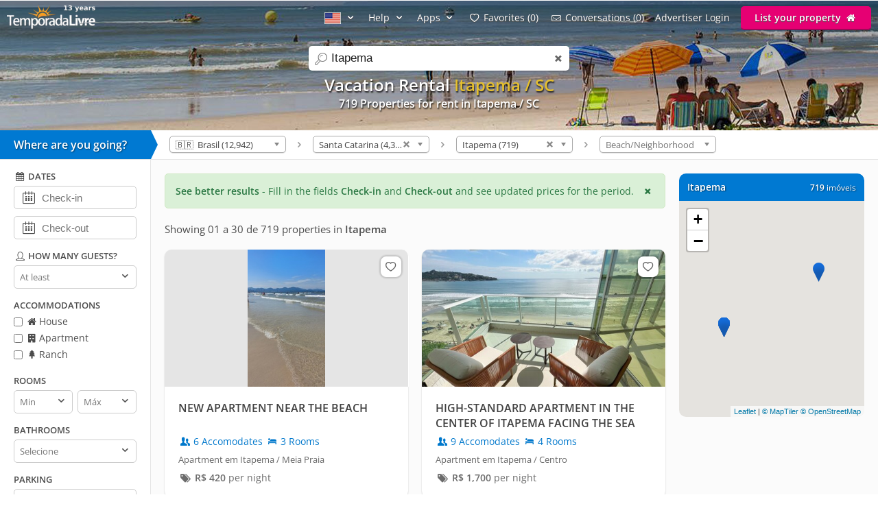

--- FILE ---
content_type: text/html; charset=utf-8
request_url: https://www.temporadalivre.com/en/aluguel-temporada/brasil/santa-catarina/itapema
body_size: 24206
content:
<!DOCTYPE html>
<html lang="en">
  <head>
    <meta charset="utf-8">
    <title>VACATION RENTAL in Itapema - TemporadaLivre</title>
    <meta name="description" content="Find more than 719 options VACATION RENTAL in Itapema" />
    <meta name="viewport" content="width=device-width, initial-scale=1.0" />
    <meta name="msvalidate.01" content="E8DDD1D189CFC32AE71679AF3C39624B" /> 
    <meta name="format-detection" content="telephone=no">
    <meta name="theme-color" content="#0079D2"/>

    
  <!-- Google Tag Manager -->
  <script>(function(w,d,s,l,i){w[l]=w[l]||[];w[l].push({'gtm.start':
  new Date().getTime(),event:'gtm.js'});var f=d.getElementsByTagName(s)[0],
  j=d.createElement(s),dl=l!='dataLayer'?'&l='+l:'';j.async=true;j.src=
  'https://www.googletagmanager.com/gtm.js?id='+i+dl;f.parentNode.insertBefore(j,f);
  })(window,document,'script','dataLayer','GTM-WRC6TMCN');</script>
  <!-- End Google Tag Manager -->

  <script>
    window.dataLayer = window.dataLayer || [];

    function gtag(){
      dataLayer.push(arguments);
    }

  </script>


    <link rel="preconnect" href="https://cdn.temporadalivre.com" crossorigin>
    <link rel="preconnect" href="https://www.googletagmanager.com" crossorigin>
    <link rel="preconnect" href="https://connect.facebook.net" crossorigin>

    <link rel="preload" href="https://s.temporadalivre.com/assets/open-sans-8778e9af2422858d7052ff9a0f3c12c08ae976bdd6e0316db144cd5579cd97db.woff2" as="font" type="font/woff2" crossorigin="anonymous">
    <link rel="preload" href="https://s.temporadalivre.com/assets/temporadabook-icones-31d6cdf1ec7498fb4d6a27cb53231d0fb25b83a03c522dd0c76764664725cc0a.woff2" as="font" type="font/woff2" crossorigin="anonymous">
    <link rel="preload" as="style" href="https://s.temporadalivre.com/assets/omega-8ac15d63aefc888a17399f4f7982a02bf575ba1d3bbea0b40ad19b8dffb016f1.css">
    
    <link rel='preload' as='image' href='https://s.temporadalivre.com/uploads/image/file/569/aluguel-temporada-itapema-capa-895322a.jpg' />
    

    <base href="https://www.temporadalivre.com/en">
    <link rel="manifest" href="/manifest.json" />

    <link rel="icon" type="image/x-icon" href="https://s.temporadalivre.com/assets/favicon-5879fb3fb7a4e8c67386e5da1125c7b1b9cd597586c5501cccea86906a17cbb5.ico" />
    <link rel="apple-touch-icon" href="https://s.temporadalivre.com/assets/ipad-icon-77e7f142ec3ae6f28cf54021982fcbad5deff6f1753a9e9bfa2cb816de971449.png">
    <meta name="apple-itunes-app" content="app-id=1374964788"/>


    <style>@font-face{font-family:'Open Sans';font-style:normal;font-weight:400 600;font-display:swap;src:url(https://s.temporadalivre.com/assets/open-sans-8778e9af2422858d7052ff9a0f3c12c08ae976bdd6e0316db144cd5579cd97db.woff2) format("woff2")}body{border:0;color:#4c4c4c;font-family:'Open Sans', sans-serif;font-size:14px;margin:0;overflow-x:hidden}a{color:#0078cc;text-decoration:none}@media (max-width: 720px){a{padding:20px}}img{-webkit-text-decoration:none \9;text-decoration:none \9;border:0px \9}label{font-size:15px;font-weight:600}[v-cloak]{display:none !important}.show{display:block !important}.hidden{display:none !important}.no-padding{padding:0 !important}.container{margin:auto;width:100%}.center-container{margin:auto;width:100%;background:#fbfbfb}@media (max-width: 720px){.center-container{margin-top:2px}}.clear,.clearfix{clear:both}.l25{display:inline-block;margin-right:-4px;width:25%;vertical-align:top}.l50{display:inline-block;margin-right:-4px;vertical-align:top;width:50%}.width-100{width:100% !important}.width-50{width:50%}.no-padding{padding:0 !important}.p20{padding-left:20px}.m-t-25{margin-top:25px !important}.block-center{margin:auto}.right,.float-right{float:right}.left,.float-left{float:left}.link{color:#0086E4;text-decoration:none;border-bottom:1px solid #0086E4}.link:hover{color:#00bbff;border-bottom-color:#00bbff}.row{width:100%;max-width:1200px;padding:0 20px 0 20px;box-sizing:border-box;margin:auto}.row h1,.row h2,.row h3,.row h4{margin-top:0}.row p{line-height:1.6em;text-align:justify}.row.expired{padding:0}.row.expired .coluna-direita{width:100%;margin:0;text-align:center}.row.expired .coluna-direita img{max-width:100%}.text-center{text-align:center}.sr-only{position:absolute;width:1px;height:1px;margin:-1px;padding:0;overflow:hidden;clip:rect(0, 0, 0, 0);border:0}.sr-only-focusable:active,.sr-only-focusable:focus{position:static;width:auto;height:auto;margin:0;overflow:visible;clip:auto}.btn-advertise{border-radius:3px;font-size:14px;font-weight:600;padding:7px 20px !important;box-sizing:border-box}.btn-yellow{background:#E4BD00 !important;border-bottom:none !important;box-shadow:0 2px 0 #b07a00 !important;text-shadow:0px 1px 1px #444;position:relative;top:-1px}.btn-yellow:hover{background:#EFC600 !important}.select{box-sizing:border-box;background:#fff;border:1px solid #ccc;border-radius:5px;height:34px;overflow:hidden;display:inline-block;vertical-align:middle;-moz-appearance:none;text-indent:0.01px;text-overflow:''}.select:hover{border-color:#999}.select select{-webkit-appearance:none;background:transparent;border-radius:0;border:0;font-size:13px;font-family:'Open Sans', sans-serif;line-height:1;padding:10px 8px !important;color:#757575;width:100%;outline:none;-moz-appearance:none;text-indent:0.01px;text-overflow:''}.select i{color:#555;float:right;font-size:15px;margin-right:5px;margin-top:-29px}hr{background:#e5e5e5;border:0;height:1px}.header{transition:.5s;background-color:#0079D2;height:37px;width:100%;padding:6px 0;position:fixed;z-index:6;top:0;display:flex;justify-content:space-between}@media (max-width: 980px){.header{text-align:center;display:inherit}}.header .logo{width:137px;height:35px}.header .logo-link{margin-left:10px}@media (max-width: 980px){.header .logo-link{display:block;padding:0px;margin-left:auto;margin-right:auto;width:max-content}}.header .hat{z-index:2;position:absolute;margin-top:8px !important;margin-left:118px !important;transform:rotate(15deg);height:20px;width:20px;scale:0.75}@media (max-width: 720px){.header .hat.mobile{margin-top:14px !important;margin-left:164px !important}}.header .copa{margin-left:-5px}.header nav{z-index:20;float:right;transition-duration:.25s;transition-timing-function:ease-out;display:flex}.header nav ul{list-style-type:none;margin:0;padding:0}.header nav>ul{margin:0;padding:0;display:flex;align-items:center}.header nav>ul>li{display:inline-block;margin:0 16px 0 0;vertical-align:middle}.header nav>ul>li:last-child{margin-right:10px}.header nav>ul>li>a{text-shadow:0px 1px 1px #444}.header nav>ul>li a{color:#fff;text-decoration:none}@media (max-width: 980px){.header nav>ul>li a{color:#4c4c4c}}.header nav>ul>li a:hover{color:#fff;text-decoration:underline}@media (max-width: 980px){.header nav>ul>li a:hover{color:#4c4c4c}}.header nav>ul>li .user-name{line-height:2em}.header .header-search{box-shadow:0px 1px 3px #00000033;background:#fff;border-radius:5px;width:320px;position:absolute;margin-left:157px;display:flex;justify-content:space-between;align-items:center}.header .header-search input{border:0;padding:6px 0 6px 0;font-size:17px;margin:2px;flex:1;outline:none;color:#222;box-sizing:border-box}@media (max-width: 720px){.header .header-search input{border-radius:0;font-size:18px !important}}@media (max-width: 1390px){.header .header-search{right:0;left:0;margin:60px auto 0;text-align:left;width:380px}}@media (max-width: 720px){.header .header-search{width:90%;margin:auto;margin-top:100px}}.header .header-search .icon-search{font-size:18px;color:#7b7b7b;margin-left:5px;width:26px}.menu-icon{display:none;width:0px;position:absolute;left:0}@media (max-width: 980px){.menu-icon{display:block;width:25px;margin:13px 0 0 15px !important;cursor:pointer}}@media (max-width: 720px){.menu-icon{position:absolute;top:4px}}.menu-fav-link{position:absolute;right:0;display:none}.menu-fav-icon{right:15px;color:#fff;font-size:24px;display:none;position:absolute;top:7px}@media (max-width: 980px){.menu-fav-icon{display:block;width:25px;right:13px}}.menu-fav-icon-counter{border-radius:100%;background:#e60073;color:#fff;width:16px;height:16px;font-size:11px;line-height:16px;position:absolute;top:5px;right:5px}.header-menu ul li{text-transform:capitalize}.header-menu ul li span{display:none}@media (min-width: 1440px){.header-menu ul li{text-transform:none}.header-menu ul li span{display:initial}}@media (max-width: 980px){.header-menu ul li span{display:initial}.header-menu.header-menu-show{padding:10px 0 !important}.header nav>ul.menu-open{margin-top:40px;max-height:calc(100vh - 40px);overflow:auto;padding:0 10px}.header nav>ul.menu-open>li{margin-bottom:16px !important}.header nav>ul.menu-open>li>a{text-shadow:none;padding:0}.header nav>ul.menu-open>li>.btn-advertise.btn-yellow{padding:7px 20px !important;color:#fff}.header nav>ul.menu-open>li>.icone-header{position:relative}.header nav>ul.menu-open>li>.btn-advertise{display:inline-block;margin-top:10px;margin-bottom:20px;width:auto}.header nav>ul.menu-open>li>.drop a{padding:0 !important}}.not-transparent{background-color:#0079D2 !important}.transparent{background-color:transparent !important}.position-static{position:static !important}.scrollbar::-webkit-scrollbar{background:#fff;width:16px}.scrollbar::-webkit-scrollbar-track{background:#fff}.scrollbar::-webkit-scrollbar-thumb{background:#babac0;border-radius:16px;border:5px solid #fff}.scrollbar::-webkit-scrollbar-thumb:hover{background:#a0a0a5}.scrollbar::-webkit-scrollbar-button{display:none}.header-banner{width:100%;height:190px;overflow:hidden;background:#0086e4;text-align:center}.header-banner h1{margin:0;padding:0;font-size:24px}@media (max-width: 720px){.header-banner h1{text-indent:-9999999px}}@media (max-width: 720px){.header-banner h2{text-indent:-9999999px}}@media (max-width: 720px){.header-banner{height:140px}}.header-banner-img{height:100%;width:100%;-o-object-fit:cover;object-fit:cover;-o-object-position:left;object-position:left}.header-gradient{text-align:center;padding-top:83px;color:#fff;text-shadow:1px 2px 2px rgba(0,0,0,0.8);width:100%;height:120px;position:absolute;background:linear-gradient(to bottom, rgba(0,0,0,0.4) 0%, transparent 99%, transparent 100%);filter:progid:DXImageTransform.Microsoft.gradient( startColorstr='#a6000000', endColorstr='#00000000',GradientType=0 )}@media (max-width: 1390px){.header-gradient{padding-top:107px}}.header-gradient img{height:190px}.header-gradient h1{margin:0;padding:0;font-size:24px}.header-gradient h2{margin:0;padding:0;font-size:16px}.header-gradient span{font-size:16px;font-weight:bold}.search-bar-wrapper{position:relative;border-bottom:1px solid #e5e5e5;width:100%;background:#fff;z-index:5}@media (max-width: 980px){.search-bar-wrapper{display:none}}.search-bar-wrapper .triangle{width:0;height:0;border-style:solid;border-width:21px 0 21px 10px;border-color:transparent transparent transparent #0079D2;transform:rotate(360deg);float:left;position:relative}.search-bar-wrapper .wheredyougo{float:left;background:#0079D2;color:#fff;padding:10px;width:200px;font-weight:bold;font-size:16px;text-shadow:1px 1px 2px #00000080}@media (max-width: 980px){.search-bar-wrapper .wheredyougo{display:none}}.search-bar-wrapper .wheredyougo span{padding-left:10px}.breadcrumb,.listagem-down{padding:8px 14px 8px 14px}.breadcrumb{position:relative;z-index:1;float:left}.breadcrumb select{border:1px solid #aaa;width:170px;padding:3px 5px;border-radius:5px;background:linear-gradient(#fff 20%, #f6f6f6 50%, #eee 52%, #f4f4f4 100%);color:#444;vertical-align:middle}.breadcrumb .container .icon-right-open{width:19px;height:19px;display:block}.breadcrumb .container .label{display:inline-block;vertical-align:middle}.breadcrumb .container>ul{display:inline-block;list-style:none;margin:0;padding:0;vertical-align:middle}.breadcrumb .container>ul>li{display:inline-block;margin:0 3px 0 3px;vertical-align:middle}.left-filters{width:220px;float:left;box-sizing:border-box;background:#fff;border-right:1px solid #e5e5e5;border-bottom:1px solid #e5e5e5;transition:.2s}@media (max-width: 980px){.left-filters{display:none !important}}.left-filters-inner{position:relative;padding:15px 20px;box-sizing:border-box;overflow:auto;height:100vh}@media (min-width: 1070px){.left-filters-inner{max-height:calc(100vh - 92px)}}.advanced-filters{-webkit-overflow-scrolling:touch;display:block}.advanced-filters.active{right:0;width:39.1%;visibility:visible}.advanced-filters .filters-mobile-header{position:fixed;top:0;width:100%;padding:10px;border-bottom:1px solid #e5e5e5;font-size:18px;background:#fff;left:0}.advanced-filters .pointer label{cursor:pointer}.advanced-filters label.checkbox{font-size:14px;font-weight:normal;margin-bottom:5px;display:inline-block}.advanced-filters input[type=checkbox]{margin:0;margin-top:-2px;vertical-align:middle}.advanced-filters .filter-title{margin-bottom:5px;font-size:13px;font-weight:bold;text-transform:uppercase;margin-top:15px}.advanced-filters .date-filter-input{width:100%;font-size:15px;padding:10px;margin-bottom:10px;padding-left:40px}.advanced-filters .advanced-filter-input{border-radius:5px;border:1px solid #ccc;padding:8px;color:#212121;box-sizing:border-box}.advanced-filters .icon-calendar{margin-left:9px;font-size:18px;position:relative;margin-top:-40px;float:left}.advanced-filters .filter-select-half{float:left;width:48%}.advanced-filters .filter-select-half.right{float:right}@media (max-width: 980px){.advanced-filters{display:none;right:0;top:0;background:#fff;position:fixed;width:100% !important;z-index:7;border-top:0;padding:20px;box-sizing:border-box}.advanced-filters.active{display:block}.advanced-filters h4{font-size:19px;font-weight:normal}.advanced-filters label{font-size:19px !important}.advanced-filters .filter-title{margin-bottom:5px;font-size:19px;font-weight:bold;text-transform:uppercase;margin-top:20px}.advanced-filters .filter-select-half{margin-top:-1px}.advanced-filters .group{margin-bottom:1em}.advanced-filters .group h4{margin-bottom:8px !important}}@media (min-width: 980px){.advanced-filters .checklist i{width:16px;height:16px;display:inline-block}.advanced-filters .icon-user,.advanced-filters .icon-calendar-1,.advanced-filters .icon-question-circle-o{width:18px;height:18px;display:inline-block}}.panel-wrapper{position:relative;margin-left:220px;background:#fbfbfb}@media (max-width: 980px){.panel-wrapper{margin-left:0}}.map-column{width:270px;float:right;box-sizing:border-box;margin-right:20px}@media (max-width: 980px){.map-column{display:none}}.map-column .map-header{border-radius:10px 10px 0 0;background:#0079D2;width:100%;color:#fff;margin-top:20px;padding:12px;box-sizing:border-box;line-height:15px;text-shadow:1px 1px 2px #00000080}.map-column .map-header .counter-wrapper{float:right;margin-left:15px}.map-column .map-header .location-wrapper{overflow:hidden}.map-column #map{background-color:#e5e3df;border-bottom-left-radius:10px;border-bottom-right-radius:10px;display:inline-block;height:315px;width:100%;margin:0px 20px 0 0;z-index:1}.prices-info{color:#297742;border:1px solid #d0e9c4;background-color:#daf0d7;margin:20px 0px 0px 20px;padding:15px;box-sizing:border-box;border-radius:5px;cursor:pointer}@media (max-width: 720px){.prices-info{margin:20px 20px 10px 20px;transform:translateY(-10px)}}.close-prices-info{float:right;cursor:pointer}.listing_pagination{padding:20px;padding-bottom:0;font-size:15px}.listing-wrapper{position:relative;margin-right:310px;background:#fbfbfb}@media (max-width: 980px){.listing-wrapper{margin-right:20px}}@media (max-width: 720px){.listing-wrapper{margin-right:0px}}#listing-container{display:inline-block;vertical-align:top;width:100%}@media (max-width: 990px){#listing-container{width:100%}}#listing-container .properties-list-profile .l50{min-width:50%}@media (max-width: 991.98px){#listing-container .properties-list-profile .l50{width:100%}}#listing-container .listing{display:block;font-size:14px}#listing-container .listing .property{cursor:pointer;margin:20px 0px 0px 20px;background:#fff;border-radius:10px;box-shadow:0 1px 2px rgba(0,0,0,0.2)}#listing-container .listing .property .image{width:100%;overflow:hidden;border-right:1px solid #fff;border-radius:10px 10px 0 0;background:#e5e5e5;text-align:center;position:relative;-webkit-transform:translate3d(0, 0, 0);-webkit-perspective:1000}#listing-container .listing .property .image:before{content:"";display:block;padding-top:56.35%;-webkit-transform:translate3d(0, 0, 0);-webkit-perspective:1000}#listing-container .listing .property img{max-width:100%;filter:saturate(101%);-webkit-filter:saturate(101%);-moz-filter:saturate(101%);-o-filter:saturate(101%);-ms-filter:saturate(101%);margin-bottom:-4px;position:absolute;top:0;left:0;height:100%;bottom:0;right:0;margin-left:auto;margin-right:auto;-webkit-transform:translate3d(0, 0, 0);-webkit-perspective:1000}#listing-container .listing .property .description_container{padding:20px;overflow:hidden}#listing-container .listing .property .description .icon-users,#listing-container .listing .property .description .icon-lodging{width:18px;height:18px;display:inline-block;vertical-align:text-top}#listing-container .listing .property .location{margin-top:8px;color:#666;font-size:13px}#listing-container .listing .property:hover{box-shadow:0 1px 8px rgba(0,0,0,0.2)}#listing-container .listing .property .title{color:#424242;font-size:16px;font-weight:bolder;display:block;height:45px;overflow:hidden}#listing-container .listing .property .numbers{margin-top:5px}#listing-container .listing .property .price{color:#6B6B6B;white-space:nowrap;margin-top:8px;display:inline-block}@media (max-width: 720px){#listing-container .listing .property{border-bottom:1px solid #f2f2f2;border-radius:0;box-shadow:none;height:auto;margin:0}#listing-container .listing .property .image{border-radius:0;border:none;margin-top:-20px}}#properties-list .l50{position:relative}@media (max-width: 720px){#properties-list .l50{width:100%;float:none}}@media screen and (min-width: 1600px) and (max-width: 2099px){#properties-list .l50{width:33%}}@media screen and (min-width: 2100px){#properties-list .l50{width:25%}}#properties-list .favorites-links{position:absolute;right:10px;top:30px;z-index:1}@media (max-width: 720px){#properties-list .favorites-links{top:10px}}#properties-list .favorites-links:hover{color:#222 !important}#properties-list .favorites-links .bt-fav{box-shadow:0 0 2px 2px rgba(0,0,0,0.15);background:#fff;border-radius:8px;padding:4px;color:#636363 !important;display:block;font-size:16px;transition:.5s}#properties-list .favorites-links .bt-fav .icon-heart{width:22px;height:22px;display:inline-block;vertical-align:text-top}.listing-wrapper{position:relative;margin-right:310px;background:#fbfbfb}@media (max-width: 980px){.listing-wrapper{margin-right:20px}}@media (max-width: 720px){.listing-wrapper{margin-right:0px}}#listing-container{display:inline-block;vertical-align:top;width:100%}@media (max-width: 990px){#listing-container{width:100%}}#listing-container .properties-list-profile .l50{min-width:50%}@media (max-width: 991.98px){#listing-container .properties-list-profile .l50{width:100%}}#listing-container .listing{display:block;font-size:14px}#listing-container .listing .property{cursor:pointer;margin:20px 0px 0px 20px;background:#fff;border-radius:10px;box-shadow:0 1px 2px rgba(0,0,0,0.2)}#listing-container .listing .property .image{width:100%;overflow:hidden;border-right:1px solid #fff;border-radius:10px 10px 0 0;background:#e5e5e5;text-align:center;position:relative;-webkit-transform:translate3d(0, 0, 0);-webkit-perspective:1000}#listing-container .listing .property .image:before{content:"";display:block;padding-top:56.35%;-webkit-transform:translate3d(0, 0, 0);-webkit-perspective:1000}#listing-container .listing .property img{max-width:100%;filter:saturate(101%);-webkit-filter:saturate(101%);-moz-filter:saturate(101%);-o-filter:saturate(101%);-ms-filter:saturate(101%);margin-bottom:-4px;position:absolute;top:0;left:0;height:100%;bottom:0;right:0;margin-left:auto;margin-right:auto;-webkit-transform:translate3d(0, 0, 0);-webkit-perspective:1000}#listing-container .listing .property .description_container{padding:20px;overflow:hidden}#listing-container .listing .property .description .icon-users,#listing-container .listing .property .description .icon-lodging{width:18px;height:18px;display:inline-block;vertical-align:text-top}#listing-container .listing .property .location{margin-top:8px;color:#666;font-size:13px}#listing-container .listing .property:hover{box-shadow:0 1px 8px rgba(0,0,0,0.2)}#listing-container .listing .property .title{color:#424242;font-size:16px;font-weight:bolder;display:block;height:45px;overflow:hidden}#listing-container .listing .property .numbers{margin-top:5px}#listing-container .listing .property .price{color:#6B6B6B;white-space:nowrap;margin-top:8px;display:inline-block}@media (max-width: 720px){#listing-container .listing .property{border-bottom:1px solid #f2f2f2;border-radius:0;box-shadow:none;height:auto;margin:0}#listing-container .listing .property .image{border-radius:0;border:none;margin-top:-20px}}#properties-list .l50{position:relative}@media (max-width: 720px){#properties-list .l50{width:100%;float:none}}@media screen and (min-width: 1600px) and (max-width: 2099px){#properties-list .l50{width:33%}}@media screen and (min-width: 2100px){#properties-list .l50{width:25%}}#properties-list .favorites-links{position:absolute;right:10px;top:30px;z-index:1}@media (max-width: 720px){#properties-list .favorites-links{top:10px}}#properties-list .favorites-links:hover{color:#222 !important}#properties-list .favorites-links .bt-fav{box-shadow:0 0 2px 2px rgba(0,0,0,0.15);background:#fff;border-radius:8px;padding:4px;color:#636363 !important;display:block;font-size:16px;transition:.5s}#properties-list .favorites-links .bt-fav .icon-heart{width:22px;height:22px;display:inline-block;vertical-align:text-top}.highlighted{color:#e5bf2f}</style>

    <link rel="stylesheet" media="print" onload="this.media='all'" href="https://s.temporadalivre.com/assets/omega-8ac15d63aefc888a17399f4f7982a02bf575ba1d3bbea0b40ad19b8dffb016f1.css" />

    <meta name="csrf-param" content="authenticity_token" />
<meta name="csrf-token" content="dYO-DgAeoyg5t4Z3IkovlPjBy1aG9HWppqtiHXq-H6zvr9PB3SSKj9wZcDbxzNxK2B9O8GJRhcimpGvNQl4KXA" />
    
    <link rel="next" href="/en/aluguel-temporada/brasil/santa-catarina/itapema?page=2">

  <link rel="canonical" href="https://www.temporadalivre.com/en/aluguel-temporada/brasil/santa-catarina/itapema"/>

      <link rel="alternate" hreflang="pt-br" href="https://www.temporadalivre.com/aluguel-temporada/brasil/santa-catarina/itapema">
  <link rel="alternate" hreflang="en" href="https://www.temporadalivre.com/en/aluguel-temporada/brasil/santa-catarina/itapema">
  <link rel="alternate" hreflang="es" href="https://www.temporadalivre.com/es/aluguel-temporada/brasil/santa-catarina/itapema">

        <script type="application/ld+json">
      {"@context":"http://schema.org","@graph":[{"@type":"BreadcrumbList","itemListElement":[{"@type":"ListItem","position":1,"name":"Homes and apartments for vacation rental in Brazil - TemporadaLivre","item":"https://www.temporadalivre.com/en"},{"@type":"ListItem","position":2,"name":"Brasil","item":"https://www.temporadalivre.com/en/aluguel-temporada/brasil"},{"@type":"ListItem","position":3,"name":"Santa Catarina","item":"https://www.temporadalivre.com/en/aluguel-temporada/brasil/santa-catarina"},{"@type":"ListItem","position":4,"name":"Itapema","item":"https://www.temporadalivre.com/en/aluguel-temporada/brasil/santa-catarina/itapema"}]}]}
    </script>

  </head>
  <body>
        <!-- Google Tag Manager (noscript) -->
    <noscript><iframe src="https://www.googletagmanager.com/ns.html?id=GTM-WRC6TMCN" height="0" width="0" style="display:none;visibility:hidden"></iframe></noscript>
    <!-- End Google Tag Manager (noscript) -->

    
      <div class="header-banner">
    <div class="header-gradient">
          <h1>  
  Vacation Rental <strong class="highlighted">Itapema / SC</strong> 


</h1>
          <h2>719 Properties for rent in Itapema / SC </h2>
    </div>
    <img alt="Vacation rental in Itapema" class="header-banner-img" fetchpriority="high" src="https://s.temporadalivre.com/uploads/image/file/569/aluguel-temporada-itapema-capa-895322a.jpg" />
  </div>

  <div data-behavior="header">
    <div class="header   transparent" v-bind:class="wrapperClass">

      <div id="search-container" class="header-search" v-bind:class="{ search_mobile_focus: state.autoComplete.input }">
        <i class="icon-search"></i>
        <label for="search" class="sr-only">search</label>
        <input id="search" ref="searchField" name="search" placeholder="Search destinations" v-model="state.autoComplete.input" data-url="/en/search/autocomplete">
        <i class="icon-cancel search_clean" v-if="state.autoComplete.input" v-on:click="clearAutocomplete" v-cloak></i>
      </div>

      <img alt="menu" class="menu-icon" v-on:click="toggleMobileSideMenu" width="25" height="18" src="https://s.temporadalivre.com/assets/omega/menu-icon-white-13168a98e81ff8747bb0a4ab8093a6d20ef9d3521cc39fae981e3f0fab21f867.png" />

      <a class="logo-link" href="/en">
        <img title="Find vacation rental in Brazil" class="logo" alt="Logo TemporadaLivre" data-toggle="tooltip" data-placement="right" srcset="https://s.temporadalivre.com/assets/logos/logo-white-laranja-shadow_years_en-280w-36a46d24604e9e4f1469bd6491a134915dd79166201be1567ba05131d0e69fd7.webp 1.5x, https://s.temporadalivre.com/assets/logos/logo-white-laranja-shadow_years_en-374w-4598824ded03bf19ac849fc3b66fb2e515710b86ced1f34892d50ad4e3c92aa6.webp 2x" width="137" height="35" src="https://s.temporadalivre.com/assets/logos/logo-white-laranja-shadow_years_en-137w-f4926c229af4a97efeb7cef2bf2c888d14f0eec535e67954b13fd05680839f4e.webp" />
</a>
      <a v-bind:href="state.sharedListingBackUrlState.url" v-if="state.sharedListingBackUrlState.url && !mobile" class="bt_voltar_pesquisa" v-cloak v-on:click="propertyWriteBackUrlID"> <i class="icon-left-open-big"></i> Voltar para pesquisa</a>

      <a class="menu-fav-link" href="/en/viajante/favoritos">
        <i class="icon-heart-empty menu-fav-icon"></i>
        <div class="menu-fav-icon-counter" v-cloak>{{serverData.favoritesSize}}</div>
</a>
      <nav class="header-menu" v-bind:class="mobileHeaderCss" ref="headerNav" v-cloak>

        

          <ul>
            <li class="language-selector" data-behavior="dropdown">
              <a href="#" class="dropclick" aria-label="Idioma" style="text-decoration: none !important" v-on:click.prevent="toggleDropdown('localeMenu')"><img width="24" height="17" alt="American flag" src="https://s.temporadalivre.com/assets/flag-en-6f5fcd15e0e57fff62c2413d838bc14cc090c61650fcc918a1067d49dfdb4ff5.gif" /> <i class="icon-down-open"></i></a>
              <div class="drop" v-if="state.dropdowns.localeMenu" v-cloak data-behavior="dropdown" data-test="localesPathsForUser">
                <div class="divisor">
                  <a v-for="locale in serverData.locales" v-bind:href="serverData.localesPathsForUser[locale.code]" rel="nofollow">
                    <img v-bind:src="locale.img" class="locale_flag" alt="bandeira do país" width="24" height="17"> <span class="name" style="display: inline-block !important; vertical-align: sub;" >{{locale.name}}</span>
                  </a>
                </div>
              </div>
            </li>
            <li data-behavior="dropdown">
              <a href="#" class="dropclick" v-on:click.prevent="toggleDropdown('helpMenu')">Help <i class="icon-down-open"></i></a>
              <div class="drop" v-if="state.dropdowns.helpMenu" v-cloak>
                <div class="divisor">
                  <b>How it works</b>
                  <a href="/en/info/seguranca-viajantes">Safety</a>
                  <a href="/en/ajuda-para-viajantes">For travelers</a>
                  <a href="/en/ajuda-para-anunciantes">For advertisers</a>
                </div>
              </div>
            </li>
            <li data-behavior="dropdown">
              <a href="#" class="dropclick" v-on:click.prevent="toggleDropdown('appsMenu')">Apps <i class="icon-down-open"></i></a>
              <div class="drop" v-if="state.dropdowns.appsMenu" v-cloak>
                <div class="divisor" style="text-transform: none">
                  <a href="/en/app/viajante">Traveler app</a>
                  <a href="/en/app/anunciante">Host app</a>
                </div>
              </div>
            </li>

            <template v-if="!isAdvertiser">
              <li>
                <a href="/en/viajante/favoritos"><i class="icon-heart-empty"></i> <span>My</span> Favorites ({{serverData.favoritesSize}})</a>
              </li>
              <li>
                <a href="/en/viajante/conversas"><i class="icon-mail"></i> <span>My</span> conversations ({{serverData.tourist.unreadContactsSize || 0}})</a>
              </li>
            </template>

            <template v-if="isOnlyTouristOrPossibleTourist">
              <li data-behavior="dropdown">
                <img v-bind:src="serverData.tourist.avatar_mini" class="small_round_avatar m-r-5" alt="foto do perfil">
                <a href="#" class="user-name" v-on:click.prevent="toggleDropdown('touristMenu')">
                  <strong>{{serverData.tourist.name || serverData.possibleTourist.name}}</strong>
                  <i class="icon-down-open"></i>
                </a>
                <div class="drop" v-if="state.dropdowns.touristMenu" v-cloak data-behavior="dropdown">
                  <div class="divisor">
                    <ul>
                      <li>
                        <a href="/en/viajante/reservas">
                          <i class="icon-calendar-1"></i> My reservations
</a>                      </li>
                      <li><a href="/en/viajante/favoritos"><i class="icon-heart-empty"></i> <span>My</span> Favorites ({{serverData.favoritesSize}})</a></li>
                      <li><a href="/en/viajante/conversas"><i class="icon-mail"></i> <span>My</span> conversations ({{serverData.tourist.unreadContactsSize || 0}})</a></li>
                      <li><a href="/en/viajante/minha-conta/editar"><i class="icon-cog"></i> My account</a></li>
                      <li v-if="publicProfilePath">
                        <a v-bind:href="publicProfilePath">
                          <i class="icon-user"></i> my public profile
                        </a>
                      </li>
                      <li>
                        <a data-behavior="unsubscribe_webpush" rel="nofollow" data-method="delete" href="/en/viajante/logout">
                          <i class="icon-logout"></i> Sair
</a>                      </li>
                    </ul>
                  </div>
                </div>
              </li>
            </template>
            <template v-else-if="isAdvertiser">
                <li>
                  <a class="icone-header" href="/en/dashboard"><i class="icon-home" aria-label="home"></i></a>
                </li>
                <li>
                  <a class="icone-header" href="/en/conversas">
                    <div class="conversas-badge" v-bind:class="{read: serverData.advertiser.unreadContactsSize == 0}">
                      {{serverData.advertiser.unreadContactsSize || 0}}
                    </div>
                    <i class="icon-mail" aria-label="conversas" ></i>
                  </a>
                </li>
              <li data-behavior="dropdown">
                <img v-bind:src="serverData.advertiser.avatar_mini" class="small_round_avatar m-r-5" alt="foto do perfil">
                <a href="#" class="user-name" v-on:click.prevent="toggleDropdown('advertiserMenu')">
                  <strong>{{serverData.advertiser.name}}</strong>
                  <i class="icon-down-open"></i>
                </a>
                <div class="drop" v-if="state.dropdowns.advertiserMenu" v-cloak data-behavior="dropdown">
                  <div class="divisor">
                    <ul>
                      <li><b>ADVERTISER&#39;S MENU</b></li>
<li><a href="/en/dashboard"><i class="icon-home-outline"></i> My ads</a></li>
<li><a href="/en/conversas"><i class="icon-mail"></i> <span>My</span> conversations ({{serverData.advertiser.unreadContactsSize || 0}})</a></li>
<li>
  <a v-bind:href="serverData.advertiser.userOrBroker == 'user' ? '/en/users/edit' : '/en/corretores/edit'"><i class="icon-cog"></i> Edit my account</a>
</li>
<li><a href="/en/dashboard/reviews"><i class="icon-comment"></i> Received Reviews</a></li>
                    </ul>
                  </div>
                  <div class="divisor" v-if="isTouristOrPossibleTourist">
                    <ul>
                      <li><b>TRAVELER&#39;S MENU</b></li>
<li>
  <a href="/en/viajante/favoritos"><i class="icon-heart-empty"></i> <span>My</span> Favorites ({{serverData.favoritesSize || 0}})</a>
</li>
<li>
  <a href="/en/viajante/conversas">
    <i class="icon-mail"></i> <span>My</span> conversations ({{serverData.tourist.unreadContactsSize || 0}})
</a></li>

                    </ul>
                  </div>
                  <div class="divisor" v-if="publicProfilePath">
                    <ul>
                      <li><b>PROFILE</b></li>
                      <li>
                        <a v-bind:href="publicProfilePath">
                          <i class="icon-user"></i> my public profile
                        </a>
                      </li>
                    </ul>
                  </div>
                  <div class="divisor">
                    <ul>
                      <li><a rel="nofollow" data-method="delete" href="/en/users/sign_out"><i class="icon-logout"></i> Logout</a></li>
                    </ul>
                  </div>
                </div>
              </li>
            </template>
            <template v-else>
              <li style="text-transform: none">
                <a href="/en/users/sign_in">Advertiser Login</a>
              </li>
            </template>
            <template v-if="serverData.adminMenu">
              <li data-behavior="dropdown">
                <a href="#" class="dropclick" v-on:click.prevent="toggleDropdown('adminMenu')">Admin <i class="icon-down-open"></i></a>
                <div class="drop" v-cloak v-if="state.dropdowns.adminMenu" style="max-height: 450px; overflow-y: auto;">
                  <div class="divisor">
                    <template v-for="menuItem in serverData.adminMenu">
                      <template v-if="menuItem.sub_menu">
                        <b>{{menuItem.label}}</b>
                        <a v-for="subItem in menuItem.sub_menu" v-bind:href="subItem.path">{{subItem.label}}</a>
                      </template>
                      <template v-else>
                        <a v-bind:href="menuItem.path">{{menuItem.label}}</a>
                      </template>
                    </template>
                  </div>
                </div>
              </li>
            </template>
            <li v-if="serverData.unbecomeUrl"><a v-bind:href="serverData.unbecomeUrl" data-behavior="unsubscribe_webpush" v-cloak> Voltar Admin</a> </li>
            <li style="text-transform: none"><a class="btn-advertise btn-secondary" href="/en/anunciar-imovel-de-temporada"><template v-if="isAdvertiser">List your property</template><template v-else>List your property</template> <i class="icon-home"></i></a></li>
          </ul>
      </nav>

    </div>
    <div class="menu-overlay" v-if="state.mobileMenuShow" v-on:click="toggleMobileSideMenu" v-cloak></div>
  </div> 
 

    
    <main>
      

    <div class="search-bar-wrapper">
      <div class="wheredyougo">
        <span>Where are you going?</span>
      </div>
      <div class="triangle">
      </div>
          <div id="breadcrumb" class="breadcrumb" data-url="/en/locations/breadcrumb/all">
    <div class="container">
      <ul>
        <li>
            <select name="breadcrumb-country" id="breadcrumb-country" class="chosen" title="Country" data-placeholder="Country"><option selected="selected" value="brasil">🇧🇷&nbsp;&nbsp;Brasil (12,942)</option>
<option value="estados-unidos">🇺🇸&nbsp;&nbsp;Estados Unidos (195)</option>
<option value="mexico">🇲🇽&nbsp;&nbsp;México (14)</option>
<option value="reino-unido">🇬🇧&nbsp;&nbsp;Reino Unido (3)</option>
<option value="argentina">🇦🇷&nbsp;&nbsp;Argentina (2)</option>
<option value="franca">🇫🇷&nbsp;&nbsp;França (1)</option></select>
        </li>

        <li class="chosen_hide_active"><i class="icon-right-open cinza"></i></li>

        <li>
            <select name="breadcrumb-states" id="breadcrumb-states" class="chosen" title="State" data-url="/en/locations/breadcrumb/states" data-placeholder="State"><option value=""></option>
<option selected="selected" value="santa-catarina">Santa Catarina (4,377)</option>
<option value="sao-paulo">São Paulo (4,189)</option>
<option value="rio-de-janeiro">Rio de Janeiro (937)</option>
<option value="bahia">Bahia (803)</option>
<option value="ceara">Ceará (400)</option>
<option value="pernambuco">Pernambuco (315)</option>
<option value="espirito-santo">Espírito Santo (265)</option>
<option value="rio-grande-do-sul">Rio Grande do Sul (257)</option>
<option value="alagoas">Alagoas (251)</option>
<option value="paraiba">Paraíba (246)</option>
<option value="goias">Goias (176)</option>
<option value="minas-gerais">Minas Gerais (175)</option>
<option value="rio-grande-do-norte">Rio Grande do Norte (170)</option>
<option value="parana">Paraná (141)</option>
<option value="sergipe">Sergipe (51)</option>
<option value="para">Pará (38)</option>
<option value="maranhao">Maranhão (29)</option>
<option value="mato-grosso">Mato Grosso (20)</option>
<option value="mato-grosso-do-sul">Mato Grosso do Sul (14)</option>
<option value="distrito-federal">Distrito Federal (13)</option>
<option value="piaui">Piauí (12)</option>
<option value="tocantins">Tocantins (11)</option>
<option value="amazonas">Amazonas (6)</option>
<option value="roraima">Roraima (4)</option>
<option value="amapa">Amapá (2)</option>
<option value="rondonia">Rondônia (1)</option>
<option value="acre">Acre (1)</option></select>
        </li>

        <li><i class="icon-right-open cinza"></i></li>

        <li>
            <select name="breadcrumb-cities" id="breadcrumb-cities" class="chosen" title="City" data-url="/en/locations/breadcrumb/cities" data-placeholder="City"><option value=""></option>
<option value="bombinhas">Bombinhas (1,491)</option>
<option value="florianopolis">Florianópolis (1,292)</option>
<option selected="selected" value="itapema">Itapema (719)</option>
<option value="balneario-camboriu">Balneário Camboriú (286)</option>
<option value="sao-francisco-do-sul">São Francisco do Sul (154)</option>
<option value="garopaba">Garopaba (78)</option>
<option value="governador-celso-ramos">Governador Celso Ramos (77)</option>
<option value="imbituba">Imbituba (49)</option>
<option value="porto-belo">Porto Belo (33)</option>
<option value="itapoa">Itapoá (32)</option>
<option value="palhoca">Palhoça (26)</option>
<option value="piratuba">Piratuba (16)</option>
<option value="navegantes">Navegantes (15)</option>
<option value="barra-velha">Barra Velha (14)</option>
<option value="passo-de-torres">Passo de Torres (11)</option>
<option value="itajai">Itajaí (10)</option>
<option value="penha">Penha (9)</option>
<option value="urubici">Urubici (7)</option>
<option value="balneario-gaivota">Balneário Gaivota (6)</option>
<option value="camboriu">Camboriú (6)</option>
<option value="imarui">Imaruí (6)</option>
<option value="balneario-picarras">Balneário Piçarras (5)</option>
<option value="joinville">Joinville (5)</option>
<option value="laguna">Laguna (5)</option>
<option value="blumenau">Blumenau (4)</option>
<option value="santo-amaro-da-imperatriz">Santo Amaro da Imperatriz (2)</option>
<option value="concordia">Concordia (2)</option>
<option value="balneario-arroio-do-silva">Balneário Arroio do Silva (1)</option>
<option value="balneario-barra-do-sul">Balneário Barra do Sul (1)</option>
<option value="lauro-muller">Lauro Muller (1)</option>
<option value="biguacu">Biguaçu (1)</option>
<option value="angelina">Angelina (1)</option>
<option value="brusque">Brusque (1)</option>
<option value="presidente-nereu">Presidente Nereu (1)</option>
<option value="gravatal">Gravatal (1)</option>
<option value="massaranduba">Massaranduba (1)</option>
<option value="jaguaruna">Jaguaruna (1)</option>
<option value="rancho-queimado">Rancho Queimado (1)</option>
<option value="sao-joaquim">São Joaquim (1)</option>
<option value="ituporanga">Ituporanga (1)</option>
<option value="gaspar">Gaspar (1)</option>
<option value="urupema">Urupema (1)</option>
<option value="tijucas">Tijucas (1)</option>
<option value="aguas-mornas">águas Mornas (1)</option></select>
        </li>

        <li><i class="icon-right-open cinza"></i></li>

        <li>
            <select name="breadcrumb-beaches" id="breadcrumb-beaches" class="chosen" title="Beach/Neighborhood" data-url="/en/locations/breadcrumb/beaches" data-placeholder="Beach/Neighborhood"><option value=""></option>
<option value="meia-praia">Meia Praia (575)</option>
<option value="centro">Centro (81)</option>
<option value="meia-praia-frente-mar">Meia Praia Frente Mar (20)</option>
<option value="meia-praia-quadra-do-mar">Meia Praia Quadra do Mar (10)</option>
<option value="meia-praia-segunda-quadra-mar">Meia Praia Segunda Quadra Mar (9)</option>
<option value="morretes">Morretes (5)</option>
<option value="itapema-quadra-do-mar">Itapema Quadra do Mar (5)</option>
<option value="centro-frente-mar">Centro Frente Mar (4)</option>
<option value="pereque">Perequê (2)</option>
<option value="tabuleiro-dos-oliveiras">Tabuleiro dos Oliveiras (2)</option>
<option value="canto-da-praia">Canto da Praia (2)</option>
<option value="andorinha">Andorinha (1)</option>
<option value="itapema-segunda-quadra-mar">Itapema Segunda Quadra Mar (1)</option>
<option value="estreito">Estreito (1)</option>
<option value="andorinhas">Andorinhas (1)</option></select>
        </li>

      </ul>
    </div>
  </div>

      <div style="clear:both;"></div>
    </div>
   






<div class="center-container">
		<div class="left-filters mobile-hide">
			<div class="left-filters-inner scrollbar">
		      <form id="filters-form" action="/en/aluguel-temporada/brasil/rio-de-janeiro/arraial-do-cabo/monte-alto-praia-da-mssambaba" accept-charset="UTF-8" data-remote="true" method="post"><input name="utf8" type="hidden" value="&#x2713;" autocomplete="off" /><input type="hidden" name="authenticity_token" value="linzW3VjPf3D4BMOPXbQMyo5arquHt4uv0-6Ph2MBLfn0BKfrHaAiVbxNph54flkVwysdsbw4Uupy2iYATHbuA" autocomplete="off" />

    <div id="advanced-filters" class="advanced-filters"> 


      <div class="group" style='margin-bottom: -10px'>
        <div class="filter-title" style="margin-top: 0px">
          <i class="icon-calendar-1"></i> Dates
        </div>

        <input type="text" id="filters-checkin"  autocomplete="new" data-behavior="filters_datepicker" placeholder="Check-in" class="datepicker select date-filter-input" value="">

          <label for="filters-checkin" aria-label="filters-checkin" class="icon-calendar"></label>

        <input type="text" id="filters-checkout"  autocomplete="new" data-behavior="filters_datepicker" placeholder="Check-out" class="datepicker select date-filter-input" value="">

          <label for="filters-checkout" aria-label="filters-checkout" class="icon-calendar"></label>

        <div class="clearfix"  ></div>

      </div>

      <div class="group">
        <div class="filter-title">
          <i class="icon-user"></i> How many guests?
        </div>

        <label for="filters-people" class="sr-only">How many guests?</label>
        <div class="select width-100">
            <select data-behavior="filter-people-min" name="filters[bi_accommodates][gte]" class="people" id="filters-people"><option value="">At least</option>
<option value="1">1 guest at least</option>
<option value="2">2 guest at least</option>
<option value="3">3 guest at least</option>
<option value="4">4 guest at least</option>
<option value="5">5 guest at least</option>
<option value="6">6 guest at least</option>
<option value="7">7 guest at least</option>
<option value="8">8 guest at least</option>
<option value="9">9 guest at least</option>
<option value="10">10 guest at least</option>
<option value="11">11 guest at least</option>
<option value="12">12 guest at least</option>
<option value="13">13 guest at least</option>
<option value="14">14 guest at least</option>
<option value="15">15 guest at least</option>
<option value="16">16 guest at least</option>
<option value="17">17 guest at least</option>
<option value="18">18 guest at least</option>
<option value="19">19 guest at least</option>
<option value="20">20 guest at least</option>
<option value="21">21 guest at least</option>
<option value="22">22 guest at least</option>
<option value="23">23 guest at least</option>
<option value="24">24 guest at least</option>
<option value="25">25 guest at least</option>
<option value="26">26 guest at least</option>
<option value="27">27 guest at least</option>
<option value="28">28 guest at least</option>
<option value="29">29 guest at least</option>
<option value="30">30 guest at least</option>
<option value="31">31 guest at least</option>
<option value="32">32 guest at least</option>
<option value="33">33 guest at least</option>
<option value="34">34 guest at least</option>
<option value="35">35 guest at least</option>
<option value="36">36 guest at least</option>
<option value="37">37 guest at least</option>
<option value="38">38 guest at least</option>
<option value="39">39 guest at least</option>
<option value="40">40 guest at least</option>
<option value="41">41 guest at least</option>
<option value="42">42 guest at least</option>
<option value="43">43 guest at least</option>
<option value="44">44 guest at least</option>
<option value="45">45 guest at least</option>
<option value="46">46 guest at least</option>
<option value="47">47 guest at least</option>
<option value="48">48 guest at least</option>
<option value="49">49 guest at least</option>
<option value="50">50 guest at least</option></select>
            <i class=" icon-down-open"></i>
        </div>
      </div>

      <div class="clearfix"></div>

      <div class="checklist pointer" data-behavior="tipos-imoveis">
        <div class="filter-title">Accommodations</div>
          <label class="checkbox" for="house">
            <input type="checkbox" id="house" name="filters[type][house]" value="house" >
            <i class="icon-house"></i> House
          </label>
          <label class="checkbox" for="apartment">
            <input type="checkbox" id="apartment" name="filters[type][apartment]" value="apartment" >
            <i class="icon-apartment"></i> Apartment
          </label>
          <label class="checkbox" for="ranch">
            <input type="checkbox" id="ranch" name="filters[type][ranch]" value="ranch" >
            <i class="icon-ranch"></i> Ranch
          </label>
      </div>

      <div>
        <div class="group">
          <div class="filter-title">Rooms</div>
          <label for="nb_rooms_min" class="sr-only">Rooms min</label>
          <div class="select filter-select-half">
            <select name="filters[bi_rooms][gte]" id="nb_rooms_min"><option value="">Min</option><option value="1">Mínimo 1 quarto(s)</option>
<option value="2">Mínimo 2 quarto(s)</option>
<option value="3">Mínimo 3 quarto(s)</option>
<option value="4">Mínimo 4 quarto(s)</option>
<option value="5">Mínimo 5 quarto(s)</option>
<option value="6">Mínimo 6 quarto(s)</option>
<option value="7">Mínimo 7 quarto(s)</option>
<option value="8">Mínimo 8 quarto(s)</option>
<option value="9">Mínimo 9 quarto(s)</option>
<option value="10">Mínimo 10 quarto(s)</option>
<option value="11">Mínimo 11 quarto(s)</option>
<option value="12">Mínimo 12 quarto(s)</option>
<option value="13">Mínimo 13 quarto(s)</option>
<option value="14">Mínimo 14 quarto(s)</option>
<option value="15">Mínimo 15 quarto(s)</option>
<option value="16">Mínimo 16 quarto(s)</option>
<option value="17">Mínimo 17 quarto(s)</option>
<option value="18">Mínimo 18 quarto(s)</option>
<option value="19">Mínimo 19 quarto(s)</option>
<option value="20">Mínimo 20 quarto(s)</option></select>
            <i class=" icon-down-open"></i>
          </div>
          <label for="nb_rooms_max" class="sr-only">Rooms max</label>
          <div class="select filter-select-half right">

            <select name="filters[bi_rooms][lte]" id="nb_rooms_max"><option value="">Máx</option><option value="20">Máx 20 quartos</option>
<option value="19">Máx 19 quartos</option>
<option value="18">Máx 18 quartos</option>
<option value="17">Máx 17 quartos</option>
<option value="16">Máx 16 quartos</option>
<option value="15">Máx 15 quartos</option>
<option value="14">Máx 14 quartos</option>
<option value="13">Máx 13 quartos</option>
<option value="12">Máx 12 quartos</option>
<option value="11">Máx 11 quartos</option>
<option value="10">Máx 10 quartos</option>
<option value="9">Máx 9 quartos</option>
<option value="8">Máx 8 quartos</option>
<option value="7">Máx 7 quartos</option>
<option value="6">Máx 6 quartos</option>
<option value="5">Máx 5 quartos</option>
<option value="4">Máx 4 quartos</option>
<option value="3">Máx 3 quartos</option>
<option value="2">Máx 2 quartos</option>
<option value="1">Máx 1 quartos</option></select>
            <i class=" icon-down-open"></i>
          </div>
        </div>
      </div>

      <div class="clearfix"></div>

      <div class="group">
        <div class="filter-title">Bathrooms</div>
        <label for="nb_baths" class="sr-only">Bathrooms</label>
        <div class="select width-100">
          <select name="filters[details][bi_baths]" id="nb_baths"><option value="">Selecione</option><option value="2">2 ou +</option>
<option value="3">3 ou +</option>
<option value="4">4 ou +</option>
<option value="5">5 ou +</option>
<option value="6">6 ou +</option>
<option value="7">7 ou +</option>
<option value="8">8 ou +</option>
<option value="9">9 ou +</option>
<option value="10">10 ou +</option>
<option value="11">11 ou +</option>
<option value="12">12 ou +</option>
<option value="13">13 ou +</option>
<option value="14">14 ou +</option>
<option value="15">15 ou +</option>
<option value="16">16 ou +</option>
<option value="17">17 ou +</option>
<option value="18">18 ou +</option>
<option value="19">19 ou +</option>
<option value="20">20 ou +</option></select>
          <i class=" icon-down-open"></i>
        </div>
      </div>

      <div class="group">
        <div class="filter-title">Parking</div>
        <label for="bi_parking" class="sr-only">Parking</label>
        <div class="select width-100">
          <select id="bi_parking" name="filters[details][bi_parking]"><option value="">Select</option>
<option value="1">1+</option>
<option value="2">2+</option>
<option value="3">3+</option>
<option value="4">4+</option>
<option value="5">5+</option>
<option value="6">6+</option>
<option value="7">7+</option>
<option value="8">8+</option>
<option value="9">9+</option>
<option value="10">10+</option></select>
          <i class=" icon-down-open"></i>
        </div>
      </div>

      <div class="group m-b-0">

        <div class="filter-title">
          Guests maximum <i class="icon-question-circle-o" data-toggle="tooltip" data-original-title="Hides listings that accommodates more than this number of guests. For example, if you are looking for a house for 4 people, it might not be interesting to see listings that accommodates more than 6 people. So, you would select &#39;Maximum 6 people&#39; below."></i>
        </div>

        <label for="filter-people-max" class="sr-only">Guests maximum</label>
        <div class="select width-100">
          <select data-behavior="filter-people-max" name="filters[bi_accommodates][lte]" class="people" id="filter-people-max"><option value="">Any number of guests</option>
<option value="50">50 guests at max</option>
<option value="49">49 guests at max</option>
<option value="48">48 guests at max</option>
<option value="47">47 guests at max</option>
<option value="46">46 guests at max</option>
<option value="45">45 guests at max</option>
<option value="44">44 guests at max</option>
<option value="43">43 guests at max</option>
<option value="42">42 guests at max</option>
<option value="41">41 guests at max</option>
<option value="40">40 guests at max</option>
<option value="39">39 guests at max</option>
<option value="38">38 guests at max</option>
<option value="37">37 guests at max</option>
<option value="36">36 guests at max</option>
<option value="35">35 guests at max</option>
<option value="34">34 guests at max</option>
<option value="33">33 guests at max</option>
<option value="32">32 guests at max</option>
<option value="31">31 guests at max</option>
<option value="30">30 guests at max</option>
<option value="29">29 guests at max</option>
<option value="28">28 guests at max</option>
<option value="27">27 guests at max</option>
<option value="26">26 guests at max</option>
<option value="25">25 guests at max</option>
<option value="24">24 guests at max</option>
<option value="23">23 guests at max</option>
<option value="22">22 guests at max</option>
<option value="21">21 guests at max</option>
<option value="20">20 guests at max</option>
<option value="19">19 guests at max</option>
<option value="18">18 guests at max</option>
<option value="17">17 guests at max</option>
<option value="16">16 guests at max</option>
<option value="15">15 guests at max</option>
<option value="14">14 guests at max</option>
<option value="13">13 guests at max</option>
<option value="12">12 guests at max</option>
<option value="11">11 guests at max</option>
<option value="10">10 guests at max</option>
<option value="9">9 guests at max</option>
<option value="8">8 guests at max</option>
<option value="7">7 guests at max</option>
<option value="6">6 guests at max</option>
<option value="5">5 guests at max</option>
<option value="4">4 guests at max</option>
<option value="3">3 guests at max</option>
<option value="2">2 guests at max</option>
<option value="1">1 guest at max</option></select>
          <i class=" icon-down-open"></i>
        </div>
      </div>

      <div class="group">
        <div class="filter-title">
          Beach distance
        </div>
        <label for="sea_distance" class="sr-only">Beach distance</label>
        <div class="select width-100">
          <select name="filters[details][sea_distance]" id="sea_distance"><option value="">Selecione</option><option value="01_at_sand">At sand</option>
<option value="02_beachfront">Beach front</option>
<option value="03_beachblock">Beach block</option>
<option value="04_d2blocks">2 blocks</option>
<option value="05_d3blocks">3 blocks</option>
<option value="06_d4blocks">4 blocks</option>
<option value="07_d5blocks">5+ blocks</option></select>
          <i class="icon-down-open"></i>
        </div>
      </div>

      <div class="clearfix"></div>

      <div id="mais_filtros">

        <div class="pointer">
          <div class="group">
            <div class="filter-title">Features</div>
                  <label class="checkbox" for="bi_air">
      <input type="checkbox" id="bi_air" name="filters[details][bi_air]" >
      <span>Air conditioners</span>
    </label>


            <br>
                  <label class="checkbox" for="pd_internet_wifi">
      <input type="checkbox" id="pd_internet_wifi" name="filters[details][pd_internet_wifi]" >
      <span>Wi-fi Internet</span>
    </label>


            <br>
                  <label class="checkbox" for="pd_ocean_view">
      <input type="checkbox" id="pd_ocean_view" name="filters[details][pd_ocean_view]" >
      <span>Ocean view</span>
    </label>


            <br>
                  <label class="checkbox" for="pd_elevator">
      <input type="checkbox" id="pd_elevator" name="filters[details][pd_elevator]" >
      <span>Elevator</span>
    </label>


            <br>
                  <label class="checkbox" for="pd_disability">
      <input type="checkbox" id="pd_disability" name="filters[details][pd_disability]" >
      <span>Special needs ready</span>
    </label>


            <br>
                  <label class="checkbox" for="pd_party">
      <input type="checkbox" id="pd_party" name="filters[details][pd_party]" >
      <span>Allows parties</span>
    </label>


            <br>
                  <label class="checkbox" for="pd_barbecue_grill">
      <input type="checkbox" id="pd_barbecue_grill" name="filters[details][pd_barbecue_grill]" >
      <span>Barbecue grill</span>
    </label>


            <br>
                  <label class="checkbox" for="pd_penthouse">
      <input type="checkbox" id="pd_penthouse" name="filters[details][pd_penthouse]" >
      <span>Penthouse</span>
    </label>


            <br>
                  <label class="checkbox" for="pd_animals">
      <input type="checkbox" id="pd_animals" name="filters[details][pd_animals]" >
      <span>Accepts animals</span>
    </label>


            <br>
                  <label class="checkbox" for="pd_gym">
      <input type="checkbox" id="pd_gym" name="filters[details][pd_gym]" >
      <span>Gym</span>
    </label>


            <br>
                  <label class="checkbox" for="pd_sauna">
      <input type="checkbox" id="pd_sauna" name="filters[details][pd_sauna]" >
      <span>Sauna</span>
    </label>


            <br>
                  <label class="checkbox" for="pd_jacuzzi">
      <input type="checkbox" id="pd_jacuzzi" name="filters[details][pd_jacuzzi]" >
      <span>Jacuzzi</span>
    </label>


            <br>
                  <label class="checkbox" for="pd_fireplace">
      <input type="checkbox" id="pd_fireplace" name="filters[details][pd_fireplace]" >
      <span>Fireplace</span>
    </label>


            <br>
          </div>
        </div>
        <div class="pointer">
          <div class="group">
            <div class="filter-title">Kitchen</div>
              <label class="checkbox" for="pd_kitchen">
    <input type="checkbox" id="pd_kitchen" name="filters[details][pd_kitchen]" >
    <span>Kitchen</span>
  </label>
    <div class="subfilter">
            <label class="checkbox" for="pd_fridge">
      <input type="checkbox" id="pd_fridge" name="filters[details][pd_fridge]" >
      <span>Fridge</span>
    </label>


            <label class="checkbox" for="pd_freezer_horizontal">
      <input type="checkbox" id="pd_freezer_horizontal" name="filters[details][pd_freezer_horizontal]" >
      <span>Horiz. Freezer</span>
    </label>


            <label class="checkbox" for="pd_freezer_vertical">
      <input type="checkbox" id="pd_freezer_vertical" name="filters[details][pd_freezer_vertical]" >
      <span>Vert. Freezer</span>
    </label>


    </div>

          </div>
          <div class="group">
            <div class="filter-title">Pool</div>
              <label class="checkbox" for="pdpool">
    <input type="checkbox" id="pdpool" name="filters[details][pdpool]" >
    <span>Pool</span>
  </label>
    <div class="subfilter">
            <label class="checkbox" for="pdpool_heated">
      <input type="checkbox" id="pdpool_heated" name="filters[details][pdpool_heated]" >
      <span>Heated pool</span>
    </label>


            <label class="checkbox" for="pdpool_infant">
      <input type="checkbox" id="pdpool_infant" name="filters[details][pdpool_infant]" >
      <span>Infants pool</span>
    </label>


            <label class="checkbox" for="pdpool_covered">
      <input type="checkbox" id="pdpool_covered" name="filters[details][pdpool_covered]" >
      <span>Covered pool</span>
    </label>


            <label class="checkbox" for="pdpool_private">
      <input type="checkbox" id="pdpool_private" name="filters[details][pdpool_private]" >
      <span>Private pool</span>
    </label>


            <label class="checkbox" for="pdpool_shared">
      <input type="checkbox" id="pdpool_shared" name="filters[details][pdpool_shared]" >
      <span>Shared pool</span>
    </label>


    </div>

          </div>
          <br><br><br><br><br><br>
        </div>
      </div> 
    </div> 
</form>
			</div>
		</div>
	<div class="panel-wrapper">

			<div class="map-column">
				<div id="map-wrapper">
					<div class="map-header">
						<div class="counter-wrapper">
							<small><b class="counter">719</b> imóveis</small>
						</div>
						<div class="location-wrapper">
							<b class="map-location-name"> Itapema </b>
						</div>
						<div class="clear"></div>
					</div>
					<section id="map" class="map"></section>
				</div>
			</div>
		<div class="listing-wrapper">
			<div id="listing-container">
					<div class="prices-info" data-behavior="prices_info">
						<i class="icon-cancel close-prices-info" data-behavior="close_prices_info"></i>
						<b> See better results </b> - Fill in the fields <b> Check-in </b> and <b> Check-out </b> and see updated prices for the period.
					</div>
				


<section class="listing">
<div id="filter-counter" style="display: none;"></div>


    <div class="listing_pagination mobile-hide">
      <span class="pagination-top-text">Showing 719 properties</span>

        in <b>Itapema</b>

    </div>

      <div id="properties-list">

          <div class="l50">
    <div class="favorites-links" data-behavior="js_add_to_favorites_links" data-id="147200">

  <a rel="nofollow" class="hidden bt-fav bt-fav-on" data-behavior="js_remove_from_favorites" aria-label="Remove from favorites" title="Remove from favorites" href="#">

    <i class='icon-heart'></i> 

</a>
  <a data-behavior="js_add_to_favorites" class="bt-fav" aria-label="Add to favorites" title="Add to favorites" href="#">
    <i class='icon-heart-empty'></i> 
</a>
</div>

    <a id="property_147200" class="show-details" data-id="147200" data-lat="-27.1404" data-lng="-48.5954" href="/en/aluguel-temporada/brasil/santa-catarina/itapema/meia-praia/147200-new-apartment-near-the-beach">
      <div class="property">
        <div class="image">
            <img alt="Apartment for rent in Itapema - Meia Praia" loading="lazy" src="https://s.temporadalivre.com/uploads/picture/mv_files/image/000/004/667/619/4667619/thumb_apartamento-novo-proximo-a-aluguel-temporada-itapema-meia-praia.jpg" />
        </div>
        <div class="description_container">
          <div class="description">
            <span class="title">
              NEW APARTMENT NEAR THE BEACH
            </span>
            <div class="numbers">
              <i class="icon-users"></i> 6 Accomodates <i class="icon-lodging"></i> 3 Rooms
            </div>
            <div class="location">
              Apartment em Itapema / Meia Praia
            </div>
          </div>
            <span class="price"><i class="icon-tags"></i> <strong>R$ <span data-behavior='rate'>420</span></strong> per night</span>
        </div>
      </div>
</a>  </div>
  <div class="l50">
    <div class="favorites-links" data-behavior="js_add_to_favorites_links" data-id="154835">

  <a rel="nofollow" class="hidden bt-fav bt-fav-on" data-behavior="js_remove_from_favorites" aria-label="Remove from favorites" title="Remove from favorites" href="#">

    <i class='icon-heart'></i> 

</a>
  <a data-behavior="js_add_to_favorites" class="bt-fav" aria-label="Add to favorites" title="Add to favorites" href="#">
    <i class='icon-heart-empty'></i> 
</a>
</div>

    <a id="property_154835" class="show-details" data-id="154835" data-lat="-27.1036" data-lng="-48.6137" href="/en/aluguel-temporada/brasil/santa-catarina/itapema/centro/154835-high-standard-apartment-in-the-center-of-itapema-facing-the-sea">
      <div class="property">
        <div class="image">
            <img alt="Apartment for rent in Itapema - Centro" loading="lazy" src="https://s.temporadalivre.com/uploads/picture/mv_files/image/000/004/898/614/4898614/thumb_apartamento-alto-padrao-no-aluguel-temporada-itapema-centro.jpg" />
        </div>
        <div class="description_container">
          <div class="description">
            <span class="title">
              HIGH-STANDARD APARTMENT IN THE CENTER OF ITAPEMA FACING THE SEA
            </span>
            <div class="numbers">
              <i class="icon-users"></i> 9 Accomodates <i class="icon-lodging"></i> 4 Rooms
            </div>
            <div class="location">
              Apartment em Itapema / Centro
            </div>
          </div>
            <span class="price"><i class="icon-tags"></i> <strong>R$ <span data-behavior='rate'>1700</span></strong> per night</span>
        </div>
      </div>
</a>  </div>
  <div class="l50">
    <div class="favorites-links" data-behavior="js_add_to_favorites_links" data-id="153541">

  <a rel="nofollow" class="hidden bt-fav bt-fav-on" data-behavior="js_remove_from_favorites" aria-label="Remove from favorites" title="Remove from favorites" href="#">

    <i class='icon-heart'></i> 

</a>
  <a data-behavior="js_add_to_favorites" class="bt-fav" aria-label="Add to favorites" title="Add to favorites" href="#">
    <i class='icon-heart-empty'></i> 
</a>
</div>

    <a id="property_153541" class="show-details" data-id="153541" data-lat="-27.1277" data-lng="-48.6046" href="/en/aluguel-temporada/brasil/santa-catarina/itapema/meia-praia/153541-2-bedrooms-seasonal-rental-meia-praia-itapema-shopping-russi-russi">
      <div class="property">
        <div class="image">
            <img alt="Apartment for rent in Itapema - Meia Praia" loading="lazy" src="https://s.temporadalivre.com/uploads/picture/mv_files/image/000/004/853/538/4853538/thumb_meia-praia-itapema-rua-240-aluguel-temporada-itapema-meia-praia.jpg" />
        </div>
        <div class="description_container">
          <div class="description">
            <span class="title">
              2 BEDROOMS SEASONAL RENTAL MEIA PRAIA ITAPEMA SHOPPING RUSSI RUSSI
            </span>
            <div class="numbers">
              <i class="icon-users"></i> 6 Accomodates <i class="icon-lodging"></i> 2 Rooms
            </div>
            <div class="location">
              Apartment em Itapema / Meia Praia
            </div>
          </div>
            <span class="price"><i class="icon-tags"></i> <strong>R$ <span data-behavior='rate'>270</span></strong> per night</span>
        </div>
      </div>
</a>  </div>
  <div class="l50">
    <div class="favorites-links" data-behavior="js_add_to_favorites_links" data-id="26894">

  <a rel="nofollow" class="hidden bt-fav bt-fav-on" data-behavior="js_remove_from_favorites" aria-label="Remove from favorites" title="Remove from favorites" href="#">

    <i class='icon-heart'></i> 

</a>
  <a data-behavior="js_add_to_favorites" class="bt-fav" aria-label="Add to favorites" title="Add to favorites" href="#">
    <i class='icon-heart-empty'></i> 
</a>
</div>

    <a id="property_26894" class="show-details" data-id="26894" data-lat="-27.141" data-lng="-48.5936" href="/en/aluguel-temporada/brasil/santa-catarina/itapema/meia-praia/26894-apartment-for-8-people-in-meia-praia-itapema-sc">
      <div class="property">
        <div class="image">
            <img alt="Apartment for rent in Itapema - Meia Praia" loading="lazy" src="https://s.temporadalivre.com/uploads/picture/mv_files/image/000/004/523/431/4523431/thumb_apartamento-pra-aluguel-aluguel-temporada-itapema-meia-praia.jpg" />
        </div>
        <div class="description_container">
          <div class="description">
            <span class="title">
              🌴 APARTMENT FOR 8 PEOPLE IN MEIA PRAIA / ITAPEMA SC.🌴
            </span>
            <div class="numbers">
              <i class="icon-users"></i> 7 Accomodates <i class="icon-lodging"></i> 2 Rooms
            </div>
            <div class="location">
              Apartment em Itapema / Meia Praia
            </div>
          </div>
            <span class="price"><i class="icon-tags"></i> <strong>R$ <span data-behavior='rate'>350</span></strong> per night</span>
        </div>
      </div>
</a>  </div>
  <div class="l50">
    <div class="favorites-links" data-behavior="js_add_to_favorites_links" data-id="154691">

  <a rel="nofollow" class="hidden bt-fav bt-fav-on" data-behavior="js_remove_from_favorites" aria-label="Remove from favorites" title="Remove from favorites" href="#">

    <i class='icon-heart'></i> 

</a>
  <a data-behavior="js_add_to_favorites" class="bt-fav" aria-label="Add to favorites" title="Add to favorites" href="#">
    <i class='icon-heart-empty'></i> 
</a>
</div>

    <a id="property_154691" class="show-details" data-id="154691" data-lat="-27.1306" data-lng="-48.6021" href="/en/aluguel-temporada/brasil/santa-catarina/itapema/meia-praia/154691-apartment-for-7-guests-near-russi-e-russi-shopping-mall">
      <div class="property">
        <div class="image">
            <img alt="Apartment for rent in Itapema - Meia Praia" loading="lazy" src="https://s.temporadalivre.com/uploads/picture/mv_files/image/000/004/895/358/4895358/thumb_apartamento-para-7-hospedes-aluguel-temporada-itapema-meia-praia.jpg" />
        </div>
        <div class="description_container">
          <div class="description">
            <span class="title">
              APARTMENT FOR 7 GUESTS NEAR RUSSI E RUSSI SHOPPING MALL
            </span>
            <div class="numbers">
              <i class="icon-users"></i> 7 Accomodates <i class="icon-lodging"></i> 3 Rooms
            </div>
            <div class="location">
              Apartment em Itapema / Meia Praia
            </div>
          </div>
            <span class="price"><i class="icon-tags"></i> <strong>R$ <span data-behavior='rate'>400</span></strong> per night</span>
        </div>
      </div>
</a>  </div>
  <div class="l50">
    <div class="favorites-links" data-behavior="js_add_to_favorites_links" data-id="34100">

  <a rel="nofollow" class="hidden bt-fav bt-fav-on" data-behavior="js_remove_from_favorites" aria-label="Remove from favorites" title="Remove from favorites" href="#">

    <i class='icon-heart'></i> 

</a>
  <a data-behavior="js_add_to_favorites" class="bt-fav" aria-label="Add to favorites" title="Add to favorites" href="#">
    <i class='icon-heart-empty'></i> 
</a>
</div>

    <a id="property_34100" class="show-details" data-id="34100" data-lat="-27.0961" data-lng="-48.6178" href="/en/aluguel-temporada/brasil/santa-catarina/itapema/meia-praia/34100-ap-078-large-balcony-with-sea-view-for-up-to-06-people">
      <div class="property">
        <div class="image">
            <img alt="Apartment for rent in Itapema - Meia Praia" loading="lazy" src="https://s.temporadalivre.com/uploads/picture/mv_files/image/000/004/548/568/4548568/thumb_ap-078-ampla-sacada-com-aluguel-temporada-itapema-meia-praia.jpg" />
        </div>
        <div class="description_container">
          <div class="description">
            <span class="title">
              AP-078 - LARGE BALCONY WITH SEA VIEW FOR UP TO 06 PEOPLE
            </span>
            <div class="numbers">
              <i class="icon-users"></i> 6 Accomodates <i class="icon-lodging"></i> 2 Rooms
            </div>
            <div class="location">
              Apartment em Itapema / Meia Praia
            </div>
          </div>
            <span class="price">Get a quote</span>
        </div>
      </div>
</a>  </div>
  <div class="l50">
    <div class="favorites-links" data-behavior="js_add_to_favorites_links" data-id="130007">

  <a rel="nofollow" class="hidden bt-fav bt-fav-on" data-behavior="js_remove_from_favorites" aria-label="Remove from favorites" title="Remove from favorites" href="#">

    <i class='icon-heart'></i> 

</a>
  <a data-behavior="js_add_to_favorites" class="bt-fav" aria-label="Add to favorites" title="Add to favorites" href="#">
    <i class='icon-heart-empty'></i> 
</a>
</div>

    <a id="property_130007" class="show-details" data-id="130007" data-lat="-27.1074" data-lng="-48.6134" href="/en/aluguel-temporada/brasil/santa-catarina/itapema/meia-praia/130007-apartment-temporada-lateral-sea-meia-praia-itapema-sc">
      <div class="property">
        <div class="image">
            <img alt="Apartment for rent in Itapema - Meia Praia" loading="lazy" src="https://s.temporadalivre.com/uploads/picture/mv_files/image/000/004/056/761/4056761/thumb_excelente-apto-para-temporada-aluguel-temporada-itapema-meia-praia.jpg" />
        </div>
        <div class="description_container">
          <div class="description">
            <span class="title">
              APARTMENT TEMPORADA LATERAL SEA, MEIA PRAIA ITAPEMA SC
            </span>
            <div class="numbers">
              <i class="icon-users"></i> 6 Accomodates <i class="icon-lodging"></i> 1 Rooms
            </div>
            <div class="location">
              Apartment em Itapema / Meia Praia
            </div>
          </div>
            <span class="price"><i class="icon-tags"></i> <strong>R$ <span data-behavior='rate'>1000</span></strong> per night</span>
        </div>
      </div>
</a>  </div>
  <div class="l50">
    <div class="favorites-links" data-behavior="js_add_to_favorites_links" data-id="130181">

  <a rel="nofollow" class="hidden bt-fav bt-fav-on" data-behavior="js_remove_from_favorites" aria-label="Remove from favorites" title="Remove from favorites" href="#">

    <i class='icon-heart'></i> 

</a>
  <a data-behavior="js_add_to_favorites" class="bt-fav" aria-label="Add to favorites" title="Add to favorites" href="#">
    <i class='icon-heart-empty'></i> 
</a>
</div>

    <a id="property_130181" class="show-details" data-id="130181" data-lat="-27.1355" data-lng="-48.5941" href="/en/aluguel-temporada/brasil/santa-catarina/itapema/meia-praia/130181-sea-front-apartment-half-beach-itapema-sc">
      <div class="property">
        <div class="image">
            <img alt="Apartment for rent in Itapema - Meia Praia" loading="lazy" src="https://s.temporadalivre.com/uploads/picture/mv_files/image/000/004/062/217/4062217/thumb_apartamento-frente-mar-meia-aluguel-temporada-itapema-meia-praia.jpg" />
        </div>
        <div class="description_container">
          <div class="description">
            <span class="title">
              SEA FRONT APARTMENT, HALF BEACH - ITAPEMA SC
            </span>
            <div class="numbers">
              <i class="icon-users"></i> 10 Accomodates <i class="icon-lodging"></i> 4 Rooms
            </div>
            <div class="location">
              Apartment em Itapema / Meia Praia
            </div>
          </div>
            <span class="price"><i class="icon-tags"></i> <strong>R$ <span data-behavior='rate'>1500</span></strong> per night</span>
        </div>
      </div>
</a>  </div>
  <div class="l50">
    <div class="favorites-links" data-behavior="js_add_to_favorites_links" data-id="144411">

  <a rel="nofollow" class="hidden bt-fav bt-fav-on" data-behavior="js_remove_from_favorites" aria-label="Remove from favorites" title="Remove from favorites" href="#">

    <i class='icon-heart'></i> 

</a>
  <a data-behavior="js_add_to_favorites" class="bt-fav" aria-label="Add to favorites" title="Add to favorites" href="#">
    <i class='icon-heart-empty'></i> 
</a>
</div>

    <a id="property_144411" class="show-details" data-id="144411" data-lat="-27.1042" data-lng="-48.6133" href="/en/aluguel-temporada/brasil/santa-catarina/itapema/centro/144411-beachfront-apartment-with-3-bedrooms-air-conditioning-and-parking-space">
      <div class="property">
        <div class="image">
            <img alt="House for rent in Itapema - Centro" loading="lazy" src="https://s.temporadalivre.com/uploads/picture/mv_files/image/000/004/550/848/4550848/thumb_apartamento-frente-praia-3-aluguel-temporada-itapema-centro.jpg" />
        </div>
        <div class="description_container">
          <div class="description">
            <span class="title">
              BEACHFRONT APARTMENT WITH 3 BEDROOMS, AIR CONDITIONING AND PARKING SPACE
            </span>
            <div class="numbers">
              <i class="icon-users"></i> 8 Accomodates <i class="icon-lodging"></i> 3 Rooms
            </div>
            <div class="location">
              House em Itapema / Centro
            </div>
          </div>
            <span class="price"><i class="icon-tags"></i> <strong>R$ <span data-behavior='rate'>1000</span></strong> per night</span>
        </div>
      </div>
</a>  </div>
  <div class="l50">
    <div class="favorites-links" data-behavior="js_add_to_favorites_links" data-id="156474">

  <a rel="nofollow" class="hidden bt-fav bt-fav-on" data-behavior="js_remove_from_favorites" aria-label="Remove from favorites" title="Remove from favorites" href="#">

    <i class='icon-heart'></i> 

</a>
  <a data-behavior="js_add_to_favorites" class="bt-fav" aria-label="Add to favorites" title="Add to favorites" href="#">
    <i class='icon-heart-empty'></i> 
</a>
</div>

    <a id="property_156474" class="show-details" data-id="156474" data-lat="-27.1387" data-lng="-48.5931" href="/en/aluguel-temporada/brasil/santa-catarina/itapema/meia-praia/156474-two-bedroom-apartment-one-block-from-the-beach-in-meia-praia">
      <div class="property">
        <div class="image">
            <img alt="Apartment for rent in Itapema - Meia Praia" loading="lazy" src="https://s.temporadalivre.com/uploads/picture/mv_files/image/000/004/958/447/4958447/thumb_apartamento-com-2-dormitorios-aluguel-temporada-itapema-meia-praia.jpg" />
        </div>
        <div class="description_container">
          <div class="description">
            <span class="title">
              TWO-BEDROOM APARTMENT ONE BLOCK FROM THE BEACH IN MEIA PRAIA.
            </span>
            <div class="numbers">
              <i class="icon-users"></i> 8 Accomodates <i class="icon-lodging"></i> 2 Rooms
            </div>
            <div class="location">
              Apartment em Itapema / Meia Praia
            </div>
          </div>
            <span class="price"><i class="icon-tags"></i> <strong>R$ <span data-behavior='rate'>400</span></strong> per night</span>
        </div>
      </div>
</a>  </div>
  <div class="l50">
    <div class="favorites-links" data-behavior="js_add_to_favorites_links" data-id="80886">

  <a rel="nofollow" class="hidden bt-fav bt-fav-on" data-behavior="js_remove_from_favorites" aria-label="Remove from favorites" title="Remove from favorites" href="#">

    <i class='icon-heart'></i> 

</a>
  <a data-behavior="js_add_to_favorites" class="bt-fav" aria-label="Add to favorites" title="Add to favorites" href="#">
    <i class='icon-heart-empty'></i> 
</a>
</div>

    <a id="property_80886" class="show-details" data-id="80886" data-lat="-27.1303" data-lng="-48.6008" href="/en/aluguel-temporada/brasil/santa-catarina/itapema/meia-praia/80886-02-rooms-close-to-shopping-russi-russi">
      <div class="property">
        <div class="image">
            <img alt="Apartment for rent in Itapema - Meia Praia" loading="lazy" src="https://s.temporadalivre.com/uploads/picture/mv_files/image/000/002/228/310/2228310/thumb_02-quartos-proximos-ao-aluguel-temporada-itapema-meia-praia.jpg" />
        </div>
        <div class="description_container">
          <div class="description">
            <span class="title">
              02 ROOMS, CLOSE TO SHOPPING RUSSI RUSSI
            </span>
            <div class="numbers">
              <i class="icon-users"></i> 5 Accomodates <i class="icon-lodging"></i> 2 Rooms
            </div>
            <div class="location">
              Apartment em Itapema / Meia Praia
            </div>
          </div>
            <span class="price"><i class="icon-tags"></i> <strong>R$ <span data-behavior='rate'>600</span></strong> per night</span>
        </div>
      </div>
</a>  </div>
  <div class="l50">
    <div class="favorites-links" data-behavior="js_add_to_favorites_links" data-id="86235">

  <a rel="nofollow" class="hidden bt-fav bt-fav-on" data-behavior="js_remove_from_favorites" aria-label="Remove from favorites" title="Remove from favorites" href="#">

    <i class='icon-heart'></i> 

</a>
  <a data-behavior="js_add_to_favorites" class="bt-fav" aria-label="Add to favorites" title="Add to favorites" href="#">
    <i class='icon-heart-empty'></i> 
</a>
</div>

    <a id="property_86235" class="show-details" data-id="86235" data-lat="-27.1198" data-lng="-48.6073" href="/en/aluguel-temporada/brasil/santa-catarina/itapema/meia-praia/86235-great-apartment-with-side-sea-view-3-bedrooms">
      <div class="property">
        <div class="image">
            <img alt="Apartment for rent in Itapema - Meia Praia" loading="lazy" src="https://s.temporadalivre.com/uploads/picture/mv_files/image/000/002/387/085/2387085/thumb_apartamento-3-dormitorios-aluguel-temporada-itapema-meia-praia.jpg" />
        </div>
        <div class="description_container">
          <div class="description">
            <span class="title">
              GREAT APARTMENT WITH SIDE SEA VIEW. 3 BEDROOMS
            </span>
            <div class="numbers">
              <i class="icon-users"></i> 8 Accomodates <i class="icon-lodging"></i> 3 Rooms
            </div>
            <div class="location">
              Apartment em Itapema / Meia Praia
            </div>
          </div>
            <span class="price"><i class="icon-tags"></i> <strong>R$ <span data-behavior='rate'>500</span></strong> per night</span>
        </div>
      </div>
</a>  </div>
  <div class="l50">
    <div class="favorites-links" data-behavior="js_add_to_favorites_links" data-id="135600">

  <a rel="nofollow" class="hidden bt-fav bt-fav-on" data-behavior="js_remove_from_favorites" aria-label="Remove from favorites" title="Remove from favorites" href="#">

    <i class='icon-heart'></i> 

</a>
  <a data-behavior="js_add_to_favorites" class="bt-fav" aria-label="Add to favorites" title="Add to favorites" href="#">
    <i class='icon-heart-empty'></i> 
</a>
</div>

    <a id="property_135600" class="show-details" data-id="135600" data-lat="-27.1358" data-lng="-48.5949" href="/en/aluguel-temporada/brasil/santa-catarina/itapema/meia-praia/135600-ref-301-sea-view-with-4-bedrooms-street-279">
      <div class="property">
        <div class="image">
            <img alt="Apartment for rent in Itapema - Meia Praia" loading="lazy" src="https://s.temporadalivre.com/uploads/picture/mv_files/image/000/004/572/631/4572631/thumb_301-vista-mar-em-amplo-aluguel-temporada-itapema-meia-praia.jpg" />
        </div>
        <div class="description_container">
          <div class="description">
            <span class="title">
              REF 301- SEA VIEW WITH 4 BEDROOMS - STREET 279
            </span>
            <div class="numbers">
              <i class="icon-users"></i> 10 Accomodates <i class="icon-lodging"></i> 4 Rooms
            </div>
            <div class="location">
              Apartment em Itapema / Meia Praia
            </div>
          </div>
            <span class="price"><i class="icon-tags"></i> <strong>R$ <span data-behavior='rate'>1200</span></strong> per night</span>
        </div>
      </div>
</a>  </div>
  <div class="l50">
    <div class="favorites-links" data-behavior="js_add_to_favorites_links" data-id="81305">

  <a rel="nofollow" class="hidden bt-fav bt-fav-on" data-behavior="js_remove_from_favorites" aria-label="Remove from favorites" title="Remove from favorites" href="#">

    <i class='icon-heart'></i> 

</a>
  <a data-behavior="js_add_to_favorites" class="bt-fav" aria-label="Add to favorites" title="Add to favorites" href="#">
    <i class='icon-heart-empty'></i> 
</a>
</div>

    <a id="property_81305" class="show-details" data-id="81305" data-lat="-27.1407" data-lng="-48.5947" href="/en/aluguel-temporada/brasil/santa-catarina/itapema/andorinha/81305-enjoy-your-vacation-in-comfort-and-tranquility">
      <div class="property">
        <div class="image">
            <img alt="Apartment for rent in Itapema - Andorinha" loading="lazy" src="https://s.temporadalivre.com/uploads/picture/mv_files/image/000/002/241/186/2241186/thumb_desfrute-suas-ferias-com-aluguel-temporada-itapema-andorinha.jpg" />
        </div>
        <div class="description_container">
          <div class="description">
            <span class="title">
              ENJOY YOUR VACATION IN COMFORT AND TRANQUILITY
            </span>
            <div class="numbers">
              <i class="icon-users"></i> 6 Accomodates <i class="icon-lodging"></i> 2 Rooms
            </div>
            <div class="location">
              Apartment em Itapema / Andorinha
            </div>
          </div>
            <span class="price"><i class="icon-tags"></i> <strong>R$ <span data-behavior='rate'>350</span></strong> per night</span>
        </div>
      </div>
</a>  </div>
  <div class="l50">
    <div class="favorites-links" data-behavior="js_add_to_favorites_links" data-id="156492">

  <a rel="nofollow" class="hidden bt-fav bt-fav-on" data-behavior="js_remove_from_favorites" aria-label="Remove from favorites" title="Remove from favorites" href="#">

    <i class='icon-heart'></i> 

</a>
  <a data-behavior="js_add_to_favorites" class="bt-fav" aria-label="Add to favorites" title="Add to favorites" href="#">
    <i class='icon-heart-empty'></i> 
</a>
</div>

    <a id="property_156492" class="show-details" data-id="156492" data-lat="-27.1379" data-lng="-48.5933" href="/en/aluguel-temporada/brasil/santa-catarina/itapema/meia-praia/156492-ref-603">
      <div class="property">
        <div class="image">
            <img alt="Apartment for rent in Itapema - Meia Praia" loading="lazy" src="https://s.temporadalivre.com/uploads/picture/mv_files/image/000/004/959/130/4959130/thumb_ref-603-aluguel-temporada-itapema-meia-praia.jpg" />
        </div>
        <div class="description_container">
          <div class="description">
            <span class="title">
              REF: 603
            </span>
            <div class="numbers">
              <i class="icon-users"></i> 9 Accomodates <i class="icon-lodging"></i> 3 Rooms
            </div>
            <div class="location">
              Apartment em Itapema / Meia Praia
            </div>
          </div>
            <span class="price"><i class="icon-tags"></i> <strong>R$ <span data-behavior='rate'>650</span></strong> per night</span>
        </div>
      </div>
</a>  </div>
  <div class="l50">
    <div class="favorites-links" data-behavior="js_add_to_favorites_links" data-id="11771">

  <a rel="nofollow" class="hidden bt-fav bt-fav-on" data-behavior="js_remove_from_favorites" aria-label="Remove from favorites" title="Remove from favorites" href="#">

    <i class='icon-heart'></i> 

</a>
  <a data-behavior="js_add_to_favorites" class="bt-fav" aria-label="Add to favorites" title="Add to favorites" href="#">
    <i class='icon-heart-empty'></i> 
</a>
</div>

    <a id="property_11771" class="show-details" data-id="11771" data-lat="-27.1007" data-lng="-48.614" href="/en/aluguel-temporada/brasil/santa-catarina/itapema/centro/11771-2-bedroom-apartment-to-the-beach-side">
      <div class="property">
        <div class="image">
            <img alt="Apartment for rent in Itapema - Centro" loading="lazy" src="https://s.temporadalivre.com/uploads/picture/mv_files/image/000/001/556/570/1556570/thumb_apartamento-2-quartos-c-ar-e-aluguel-temporada-itapema-centro.jpg" />
        </div>
        <div class="description_container">
          <div class="description">
            <span class="title">
              2 BEDROOM APARTMENT TO THE BEACH SIDE
            </span>
            <div class="numbers">
              <i class="icon-users"></i> 6 Accomodates <i class="icon-lodging"></i> 2 Rooms
            </div>
            <div class="location">
              Apartment em Itapema / Centro
            </div>
          </div>
            <span class="price"><i class="icon-tags"></i> <strong>R$ <span data-behavior='rate'>500</span></strong> per night</span>
        </div>
      </div>
</a>  </div>
  <div class="l50">
    <div class="favorites-links" data-behavior="js_add_to_favorites_links" data-id="144440">

  <a rel="nofollow" class="hidden bt-fav bt-fav-on" data-behavior="js_remove_from_favorites" aria-label="Remove from favorites" title="Remove from favorites" href="#">

    <i class='icon-heart'></i> 

</a>
  <a data-behavior="js_add_to_favorites" class="bt-fav" aria-label="Add to favorites" title="Add to favorites" href="#">
    <i class='icon-heart-empty'></i> 
</a>
</div>

    <a id="property_144440" class="show-details" data-id="144440" data-lat="-27.155" data-lng="-48.5876" href="/en/aluguel-temporada/brasil/santa-catarina/itapema/meia-praia/144440-air-conditioned-house-in-balneario-pereque-for-15-people-5-bedrooms">
      <div class="property">
        <div class="image">
            <img alt="House for rent in Itapema - Meia Praia" loading="lazy" src="https://s.temporadalivre.com/uploads/picture/mv_files/image/000/004/551/790/4551790/thumb_casa-climatizada-em-balneario-aluguel-temporada-itapema-meia-praia.jpg" />
        </div>
        <div class="description_container">
          <div class="description">
            <span class="title">
              AIR-CONDITIONED HOUSE IN BALNEARIO PEREQUE FOR 15 PEOPLE - 5 BEDROOMS
            </span>
            <div class="numbers">
              <i class="icon-users"></i> 15 Accomodates <i class="icon-lodging"></i> 5 Rooms
            </div>
            <div class="location">
              House em Itapema / Meia Praia
            </div>
          </div>
            <span class="price"><i class="icon-tags"></i> <strong>R$ <span data-behavior='rate'>2000</span></strong> per night</span>
        </div>
      </div>
</a>  </div>
  <div class="l50">
    <div class="favorites-links" data-behavior="js_add_to_favorites_links" data-id="142997">

  <a rel="nofollow" class="hidden bt-fav bt-fav-on" data-behavior="js_remove_from_favorites" aria-label="Remove from favorites" title="Remove from favorites" href="#">

    <i class='icon-heart'></i> 

</a>
  <a data-behavior="js_add_to_favorites" class="bt-fav" aria-label="Add to favorites" title="Add to favorites" href="#">
    <i class='icon-heart-empty'></i> 
</a>
</div>

    <a id="property_142997" class="show-details" data-id="142997" data-lat="0.0" data-lng="0.0" href="/en/aluguel-temporada/brasil/santa-catarina/itapema/itapema-quadra-do-mar/142997-2-bedroom-apartment-on-the-seafront-in-itapema-sc">
      <div class="property">
        <div class="image">
            <img alt="Apartment for rent in Itapema - Itapema Quadra do Mar" loading="lazy" src="https://s.temporadalivre.com/uploads/picture/mv_files/image/000/004/506/085/4506085/thumb_apartamento-2-dormitorios-aluguel-temporada-itapema-centro-frente-mar.jpg" />
        </div>
        <div class="description_container">
          <div class="description">
            <span class="title">
              2 BEDROOM APARTMENT ON THE SEAFRONT IN ITAPEMA SC
            </span>
            <div class="numbers">
              <i class="icon-users"></i> 6 Accomodates <i class="icon-lodging"></i> 2 Rooms
            </div>
            <div class="location">
              Apartment em Itapema / Itapema Quadra do Mar
            </div>
          </div>
            <span class="price">Get a quote</span>
        </div>
      </div>
</a>  </div>
  <div class="l50">
    <div class="favorites-links" data-behavior="js_add_to_favorites_links" data-id="146102">

  <a rel="nofollow" class="hidden bt-fav bt-fav-on" data-behavior="js_remove_from_favorites" aria-label="Remove from favorites" title="Remove from favorites" href="#">

    <i class='icon-heart'></i> 

</a>
  <a data-behavior="js_add_to_favorites" class="bt-fav" aria-label="Add to favorites" title="Add to favorites" href="#">
    <i class='icon-heart-empty'></i> 
</a>
</div>

    <a id="property_146102" class="show-details" data-id="146102" data-lat="-27.1249" data-lng="-48.6065" href="/en/aluguel-temporada/brasil/santa-catarina/itapema/meia-praia/146102-cozy-apartment-in-meia-praia-with-4-bedrooms">
      <div class="property">
        <div class="image">
            <img alt="Apartment for rent in Itapema - Meia Praia" loading="lazy" src="https://s.temporadalivre.com/uploads/picture/mv_files/image/000/004/881/549/4881549/thumb_excelente-apartamento-em-meia-aluguel-temporada-itapema-meia-praia.jpg" />
        </div>
        <div class="description_container">
          <div class="description">
            <span class="title">
              COZY APARTMENT IN MEIA PRAIA WITH 4 BEDROOMS.
            </span>
            <div class="numbers">
              <i class="icon-users"></i> 10 Accomodates <i class="icon-lodging"></i> 4 Rooms
            </div>
            <div class="location">
              Apartment em Itapema / Meia Praia
            </div>
          </div>
            <span class="price"><i class="icon-tags"></i> <strong>R$ <span data-behavior='rate'>400</span></strong> per night</span>
        </div>
      </div>
</a>  </div>
  <div class="l50">
    <div class="favorites-links" data-behavior="js_add_to_favorites_links" data-id="22428">

  <a rel="nofollow" class="hidden bt-fav bt-fav-on" data-behavior="js_remove_from_favorites" aria-label="Remove from favorites" title="Remove from favorites" href="#">

    <i class='icon-heart'></i> 

</a>
  <a data-behavior="js_add_to_favorites" class="bt-fav" aria-label="Add to favorites" title="Add to favorites" href="#">
    <i class='icon-heart-empty'></i> 
</a>
</div>

    <a id="property_22428" class="show-details" data-id="22428" data-lat="-27.1389" data-lng="-48.5913" href="/en/aluguel-temporada/brasil/santa-catarina/itapema/meia-praia/22428-beachfront-apartment-near-hard-rock-cafe-meia-praia-itapema-sc">
      <div class="property">
        <div class="image">
            <img alt="Apartment for rent in Itapema - Meia Praia" loading="lazy" src="https://s.temporadalivre.com/uploads/picture/mv_files/image/000/004/985/225/4985225/thumb_apartamento-frente-mar-aluguel-temporada-itapema-meia-praia.jpg" />
        </div>
        <div class="description_container">
          <div class="description">
            <span class="title">
              🌴BEACHFRONT APARTMENT NEAR HARD ROCK CAFE, MEIA PRAIA, ITAPEMA, SC🌴
            </span>
            <div class="numbers">
              <i class="icon-users"></i> 10 Accomodates <i class="icon-lodging"></i> 3 Rooms
            </div>
            <div class="location">
              Apartment em Itapema / Meia Praia
            </div>
          </div>
            <span class="price"><i class="icon-tags"></i> <strong>R$ <span data-behavior='rate'>650</span></strong> per night</span>
        </div>
      </div>
</a>  </div>
  <div class="l50">
    <div class="favorites-links" data-behavior="js_add_to_favorites_links" data-id="96289">

  <a rel="nofollow" class="hidden bt-fav bt-fav-on" data-behavior="js_remove_from_favorites" aria-label="Remove from favorites" title="Remove from favorites" href="#">

    <i class='icon-heart'></i> 

</a>
  <a data-behavior="js_add_to_favorites" class="bt-fav" aria-label="Add to favorites" title="Add to favorites" href="#">
    <i class='icon-heart-empty'></i> 
</a>
</div>

    <a id="property_96289" class="show-details" data-id="96289" data-lat="-27.1341" data-lng="-48.5962" href="/en/aluguel-temporada/brasil/santa-catarina/itapema/meia-praia/96289-apartment-with-4-bedrooms-2-of-which-are-suites">
      <div class="property">
        <div class="image">
            <img alt="Apartment for rent in Itapema - Meia Praia" loading="lazy" src="https://s.temporadalivre.com/uploads/picture/mv_files/image/000/004/550/272/4550272/thumb_apto-com-4-quartos-sendo-2-aluguel-temporada-itapema-meia-praia.jpg" />
        </div>
        <div class="description_container">
          <div class="description">
            <span class="title">
              APARTMENT WITH 4 BEDROOMS, 2 OF WHICH ARE SUITES.
            </span>
            <div class="numbers">
              <i class="icon-users"></i> 8 Accomodates <i class="icon-lodging"></i> 4 Rooms
            </div>
            <div class="location">
              Apartment em Itapema / Meia Praia
            </div>
          </div>
            <span class="price"><i class="icon-tags"></i> <strong>R$ <span data-behavior='rate'>800</span></strong> per night</span>
        </div>
      </div>
</a>  </div>
  <div class="l50">
    <div class="favorites-links" data-behavior="js_add_to_favorites_links" data-id="92845">

  <a rel="nofollow" class="hidden bt-fav bt-fav-on" data-behavior="js_remove_from_favorites" aria-label="Remove from favorites" title="Remove from favorites" href="#">

    <i class='icon-heart'></i> 

</a>
  <a data-behavior="js_add_to_favorites" class="bt-fav" aria-label="Add to favorites" title="Add to favorites" href="#">
    <i class='icon-heart-empty'></i> 
</a>
</div>

    <a id="property_92845" class="show-details" data-id="92845" data-lat="-27.1245" data-lng="-48.604" href="/en/aluguel-temporada/brasil/santa-catarina/itapema/meia-praia/92845-02-rooms-with-air-block-from-the-sea">
      <div class="property">
        <div class="image">
            <img alt="Apartment for rent in Itapema - Meia Praia" loading="lazy" src="https://s.temporadalivre.com/uploads/picture/mv_files/image/000/002/620/668/2620668/thumb_02-quartos-com-ar-quadra-do-aluguel-temporada-itapema-meia-praia.jpg" />
        </div>
        <div class="description_container">
          <div class="description">
            <span class="title">
              02 ROOMS WITH AIR, BLOCK FROM THE SEA
            </span>
            <div class="numbers">
              <i class="icon-users"></i> 6 Accomodates <i class="icon-lodging"></i> 2 Rooms
            </div>
            <div class="location">
              Apartment em Itapema / Meia Praia
            </div>
          </div>
            <span class="price"><i class="icon-tags"></i> <strong>R$ <span data-behavior='rate'>400</span></strong> per night</span>
        </div>
      </div>
</a>  </div>
  <div class="l50">
    <div class="favorites-links" data-behavior="js_add_to_favorites_links" data-id="22784">

  <a rel="nofollow" class="hidden bt-fav bt-fav-on" data-behavior="js_remove_from_favorites" aria-label="Remove from favorites" title="Remove from favorites" href="#">

    <i class='icon-heart'></i> 

</a>
  <a data-behavior="js_add_to_favorites" class="bt-fav" aria-label="Add to favorites" title="Add to favorites" href="#">
    <i class='icon-heart-empty'></i> 
</a>
</div>

    <a id="property_22784" class="show-details" data-id="22784" data-lat="-27.141" data-lng="-48.5917" href="/en/aluguel-temporada/brasil/santa-catarina/itapema/meia-praia/22784-sea-block-house-for-20-people-seasonal-meia-praia-itapema-sc">
      <div class="property">
        <div class="image">
            <img alt="House for rent in Itapema - Meia Praia" loading="lazy" src="https://s.temporadalivre.com/uploads/picture/mv_files/image/000/003/877/863/3877863/thumb_apartamento-aluguel-de-aluguel-temporada-itapema-centro.jpg" />
        </div>
        <div class="description_container">
          <div class="description">
            <span class="title">
                <span class="top_cue" data-toggle="tooltip" data-placement="top" data-original-title="This property is very requested.">
                  <i class="icon-star"></i>Top
                </span>
              🌴 SEA BLOCK HOUSE FOR 20 PEOPLE SEASONAL MEIA PRAIA ITAPEMA SC🌴
            </span>
            <div class="numbers">
              <i class="icon-users"></i> 20 Accomodates <i class="icon-lodging"></i> 6 Rooms
            </div>
            <div class="location">
              House em Itapema / Meia Praia
            </div>
          </div>
            <span class="muita_procura" data-toggle="tooltip" data-placement="top" data-original-title="132 people have been interested in the last week!">A lot of demand!</span>
            <span class="price"><i class="icon-tags"></i> <strong>R$ <span data-behavior='rate'>1200</span></strong> per night</span>
        </div>
      </div>
</a>  </div>
  <div class="l50">
    <div class="favorites-links" data-behavior="js_add_to_favorites_links" data-id="144415">

  <a rel="nofollow" class="hidden bt-fav bt-fav-on" data-behavior="js_remove_from_favorites" aria-label="Remove from favorites" title="Remove from favorites" href="#">

    <i class='icon-heart'></i> 

</a>
  <a data-behavior="js_add_to_favorites" class="bt-fav" aria-label="Add to favorites" title="Add to favorites" href="#">
    <i class='icon-heart-empty'></i> 
</a>
</div>

    <a id="property_144415" class="show-details" data-id="144415" data-lat="-27.1007" data-lng="-48.614" href="/en/aluguel-temporada/brasil/santa-catarina/itapema/centro/144415-sea-view-apartment-with-3-bedrooms-air-conditioning-and-parking-space">
      <div class="property">
        <div class="image">
            <img alt="House for rent in Itapema - Centro" loading="lazy" src="https://s.temporadalivre.com/uploads/picture/mv_files/image/000/004/550/931/4550931/thumb_apartamento-vista-mar-3-aluguel-temporada-itapema-centro.jpg" />
        </div>
        <div class="description_container">
          <div class="description">
            <span class="title">
              SEA VIEW APARTMENT WITH 3 BEDROOMS, AIR CONDITIONING AND PARKING SPACE
            </span>
            <div class="numbers">
              <i class="icon-users"></i> 8 Accomodates <i class="icon-lodging"></i> 3 Rooms
            </div>
            <div class="location">
              House em Itapema / Centro
            </div>
          </div>
            <span class="price"><i class="icon-tags"></i> <strong>R$ <span data-behavior='rate'>700</span></strong> per night</span>
        </div>
      </div>
</a>  </div>
  <div class="l50">
    <div class="favorites-links" data-behavior="js_add_to_favorites_links" data-id="144360">

  <a rel="nofollow" class="hidden bt-fav bt-fav-on" data-behavior="js_remove_from_favorites" aria-label="Remove from favorites" title="Remove from favorites" href="#">

    <i class='icon-heart'></i> 

</a>
  <a data-behavior="js_add_to_favorites" class="bt-fav" aria-label="Add to favorites" title="Add to favorites" href="#">
    <i class='icon-heart-empty'></i> 
</a>
</div>

    <a id="property_144360" class="show-details" data-id="144360" data-lat="-27.121" data-lng="-48.6068" href="/en/aluguel-temporada/brasil/santa-catarina/itapema/meia-praia/144360-apartment-with-3-suites-with-panoramic-sea-view-and-2-parking-spaces">
      <div class="property">
        <div class="image">
            <img alt="Apartment for rent in Itapema - Meia Praia" loading="lazy" src="https://s.temporadalivre.com/uploads/picture/mv_files/image/000/004/549/048/4549048/thumb_apartamento-3-suites-com-aluguel-temporada-itapema-meia-praia.jpg" />
        </div>
        <div class="description_container">
          <div class="description">
            <span class="title">
              APARTMENT WITH 3 SUITES WITH PANORAMIC SEA VIEW AND 2 PARKING SPACES
            </span>
            <div class="numbers">
              <i class="icon-users"></i> 8 Accomodates <i class="icon-lodging"></i> 3 Rooms
            </div>
            <div class="location">
              Apartment em Itapema / Meia Praia
            </div>
          </div>
            <span class="price"><i class="icon-tags"></i> <strong>R$ <span data-behavior='rate'>1200</span></strong> per night</span>
        </div>
      </div>
</a>  </div>
  <div class="l50">
    <div class="favorites-links" data-behavior="js_add_to_favorites_links" data-id="66081">

  <a rel="nofollow" class="hidden bt-fav bt-fav-on" data-behavior="js_remove_from_favorites" aria-label="Remove from favorites" title="Remove from favorites" href="#">

    <i class='icon-heart'></i> 

</a>
  <a data-behavior="js_add_to_favorites" class="bt-fav" aria-label="Add to favorites" title="Add to favorites" href="#">
    <i class='icon-heart-empty'></i> 
</a>
</div>

    <a id="property_66081" class="show-details" data-id="66081" data-lat="-27.1303" data-lng="-48.5993" href="/en/aluguel-temporada/brasil/santa-catarina/itapema/meia-praia/66081-3-bedroom-square-sea-seaside-beach-rental-summer">
      <div class="property">
        <div class="image">
            <img alt="Apartment for rent in Itapema - Meia Praia" loading="lazy" src="https://s.temporadalivre.com/uploads/picture/mv_files/image/000/004/833/632/4833632/thumb_3-dormitorios-quadra-mar-meia-aluguel-temporada-itapema-meia-praia.jpg" />
        </div>
        <div class="description_container">
          <div class="description">
            <span class="title">
              3 BEDROOM SQUARE SEA SEASIDE BEACH RENTAL SUMMER
            </span>
            <div class="numbers">
              <i class="icon-users"></i> 8 Accomodates <i class="icon-lodging"></i> 3 Rooms
            </div>
            <div class="location">
              Apartment em Itapema / Meia Praia
            </div>
          </div>
            <span class="price"><i class="icon-tags"></i> <strong>R$ <span data-behavior='rate'>800</span></strong> per night</span>
        </div>
      </div>
</a>  </div>
  <div class="l50">
    <div class="favorites-links" data-behavior="js_add_to_favorites_links" data-id="46985">

  <a rel="nofollow" class="hidden bt-fav bt-fav-on" data-behavior="js_remove_from_favorites" aria-label="Remove from favorites" title="Remove from favorites" href="#">

    <i class='icon-heart'></i> 

</a>
  <a data-behavior="js_add_to_favorites" class="bt-fav" aria-label="Add to favorites" title="Add to favorites" href="#">
    <i class='icon-heart-empty'></i> 
</a>
</div>

    <a id="property_46985" class="show-details" data-id="46985" data-lat="-27.1356" data-lng="-48.5945" href="/en/aluguel-temporada/brasil/santa-catarina/itapema/meia-praia/46985-quadra-mar-apartment-seasonal-rentals-in-itapema-sc">
      <div class="property">
        <div class="image">
            <img alt="Apartment for rent in Itapema - Meia Praia" loading="lazy" src="https://s.temporadalivre.com/uploads/picture/mv_files/image/000/003/608/718/3608718/thumb_apartamento-quadra-mar-aluguel-temporada-itapema-meia-praia.jpg" />
        </div>
        <div class="description_container">
          <div class="description">
            <span class="title">
              QUADRA MAR APARTMENT, SEASONAL RENTALS IN ITAPEMA SC
            </span>
            <div class="numbers">
              <i class="icon-users"></i> 10 Accomodates <i class="icon-lodging"></i> 3 Rooms
            </div>
            <div class="location">
              Apartment em Itapema / Meia Praia
            </div>
          </div>
            <span class="muita_procura" data-toggle="tooltip" data-placement="top" data-original-title="122 people have been interested in the last week!">A lot of demand!</span>
            <span class="price"><i class="icon-tags"></i> <strong>R$ <span data-behavior='rate'>450</span></strong> per night</span>
        </div>
      </div>
</a>  </div>
  <div class="l50">
    <div class="favorites-links" data-behavior="js_add_to_favorites_links" data-id="44330">

  <a rel="nofollow" class="hidden bt-fav bt-fav-on" data-behavior="js_remove_from_favorites" aria-label="Remove from favorites" title="Remove from favorites" href="#">

    <i class='icon-heart'></i> 

</a>
  <a data-behavior="js_add_to_favorites" class="bt-fav" aria-label="Add to favorites" title="Add to favorites" href="#">
    <i class='icon-heart-empty'></i> 
</a>
</div>

    <a id="property_44330" class="show-details" data-id="44330" data-lat="-27.1292" data-lng="-48.601" href="/en/aluguel-temporada/brasil/santa-catarina/itapema/meia-praia/44330-apartment-for-9-people-sea-block-in-meia-praia-itapema-sc">
      <div class="property">
        <div class="image">
            <img alt="Apartment for rent in Itapema - Meia Praia" loading="lazy" src="https://s.temporadalivre.com/uploads/picture/mv_files/image/000/004/469/422/4469422/thumb_aluguel-de-temporada-quadra-aluguel-temporada-itapema-meia-praia.jpg" />
        </div>
        <div class="description_container">
          <div class="description">
            <span class="title">
              🌴 APARTMENT FOR 9 PEOPLE SEA BLOCK IN MEIA PRAIA ITAPEMA / SC🌴
            </span>
            <div class="numbers">
              <i class="icon-users"></i> 9 Accomodates <i class="icon-lodging"></i> 3 Rooms
            </div>
            <div class="location">
              Apartment em Itapema / Meia Praia
            </div>
          </div>
            <span class="muita_procura" data-toggle="tooltip" data-placement="top" data-original-title="105 people have been interested in the last week!">A lot of demand!</span>
            <span class="price"><i class="icon-tags"></i> <strong>R$ <span data-behavior='rate'>500</span></strong> per night</span>
        </div>
      </div>
</a>  </div>
  <div class="l50">
    <div class="favorites-links" data-behavior="js_add_to_favorites_links" data-id="69875">

  <a rel="nofollow" class="hidden bt-fav bt-fav-on" data-behavior="js_remove_from_favorites" aria-label="Remove from favorites" title="Remove from favorites" href="#">

    <i class='icon-heart'></i> 

</a>
  <a data-behavior="js_add_to_favorites" class="bt-fav" aria-label="Add to favorites" title="Add to favorites" href="#">
    <i class='icon-heart-empty'></i> 
</a>
</div>

    <a id="property_69875" class="show-details" data-id="69875" data-lat="-27.1342" data-lng="-48.6038" href="/en/aluguel-temporada/brasil/santa-catarina/itapema/meia-praia/69875-apt-meia-praia-03-air-conditioning-nearby-great-offer-restaurants-pharmacies">
      <div class="property">
        <div class="image">
            <img alt="House for rent in Itapema - Meia Praia" loading="lazy" src="https://s.temporadalivre.com/uploads/picture/mv_files/image/000/004/638/073/4638073/thumb_apto-meia-praia-03-ar-aluguel-temporada-itapema-meia-praia.jpg" />
        </div>
        <div class="description_container">
          <div class="description">
            <span class="title">
              APT. MEIA PRAIA 03 AIR CONDITIONING NEARBY, GREAT OFFER, RESTAURANTS. PHARMACIES.
            </span>
            <div class="numbers">
              <i class="icon-users"></i> 6 Accomodates <i class="icon-lodging"></i> 2 Rooms
            </div>
            <div class="location">
              House em Itapema / Meia Praia
            </div>
          </div>
            <span class="price"><i class="icon-tags"></i> <strong>R$ <span data-behavior='rate'>400</span></strong> per night</span>
        </div>
      </div>
</a>  </div>
  <div class="l50">
    <div class="favorites-links" data-behavior="js_add_to_favorites_links" data-id="58238">

  <a rel="nofollow" class="hidden bt-fav bt-fav-on" data-behavior="js_remove_from_favorites" aria-label="Remove from favorites" title="Remove from favorites" href="#">

    <i class='icon-heart'></i> 

</a>
  <a data-behavior="js_add_to_favorites" class="bt-fav" aria-label="Add to favorites" title="Add to favorites" href="#">
    <i class='icon-heart-empty'></i> 
</a>
</div>

    <a id="property_58238" class="show-details" data-id="58238" data-lat="-27.1169" data-lng="-48.6081" href="/en/aluguel-temporada/brasil/santa-catarina/itapema/meia-praia/58238-fantastic-front-sea-cover-for-6-wifi-ar-c-churrasq">
      <div class="property">
        <div class="image">
            <img alt="Apartment for rent in Itapema - Meia Praia" loading="lazy" src="https://s.temporadalivre.com/uploads/picture/mv_files/image/000/001/806/584/1806584/thumb_cobertura-fantastica-de-aluguel-temporada-itapema-meia-praia.jpg" />
        </div>
        <div class="description_container">
          <div class="description">
            <span class="title">
              FANTASTIC FRONT SEA COVER! FOR 6, WIFI, AR C., CHURRASQ
            </span>
            <div class="numbers">
              <i class="icon-users"></i> 6 Accomodates <i class="icon-lodging"></i> 2 Rooms
            </div>
            <div class="location">
              Apartment em Itapema / Meia Praia
            </div>
          </div>
            <span class="muita_procura" data-toggle="tooltip" data-placement="top" data-original-title="155 people have been interested in the last week!">A lot of demand!</span>
            <span class="price"><i class="icon-tags"></i> <strong>R$ <span data-behavior='rate'>700</span></strong> per night</span>
        </div>
      </div>
</a>  </div>


        

    	</div>


    <div class="clear"></div>
  <div class="pagination k-pagination">
        <a href="#" class="disabled">&lsaquo; Prev</a>

            <a href="#" class="btn active k-mobile">Showing 01 a 30 de 719 properties</a>

        <a rel="next" data-page="2" data-behavior="pagination-next" href="/en/aluguel-temporada/brasil/santa-catarina/itapema?page=2">Next &rsaquo;</a>
  
  </div>


</section>

			</div>
		</div>
		<div class="clear"></div>
	</div>
</div>

<div class="clear"></div>
 

<div id="content" class="content">

 

    <div class="container cmsdescription" data-behavior="cms_description">
  <div class="row">
    
  </div>
</div>
<div class="clear"></div>


      <div class="root container"  id="detail_content">
  	    

  <div class="cities-of-state row">
      <h1>Itapema</h1>

    <ul>
        <li><a href="/en/aluguel-temporada/brasil/santa-catarina/itapema/meia-praia">Meia Praia (575)</a></li>
        <li><a href="/en/aluguel-temporada/brasil/santa-catarina/itapema/centro">Centro (81)</a></li>
        <li><a href="/en/aluguel-temporada/brasil/santa-catarina/itapema/meia-praia-frente-mar">Meia Praia Frente Mar (20)</a></li>
        <li><a href="/en/aluguel-temporada/brasil/santa-catarina/itapema/meia-praia-quadra-do-mar">Meia Praia Quadra do Mar (10)</a></li>
        <li><a href="/en/aluguel-temporada/brasil/santa-catarina/itapema/meia-praia-segunda-quadra-mar">Meia Praia Segunda Quadra Mar (9)</a></li>
        <li><a href="/en/aluguel-temporada/brasil/santa-catarina/itapema/morretes">Morretes (5)</a></li>
        <li><a href="/en/aluguel-temporada/brasil/santa-catarina/itapema/itapema-quadra-do-mar">Itapema Quadra do Mar (5)</a></li>
        <li><a href="/en/aluguel-temporada/brasil/santa-catarina/itapema/centro-frente-mar">Centro Frente Mar (4)</a></li>
        <li><a href="/en/aluguel-temporada/brasil/santa-catarina/itapema/pereque">Perequê (2)</a></li>
        <li><a href="/en/aluguel-temporada/brasil/santa-catarina/itapema/tabuleiro-dos-oliveiras">Tabuleiro dos Oliveiras (2)</a></li>
        <li><a href="/en/aluguel-temporada/brasil/santa-catarina/itapema/canto-da-praia">Canto da Praia (2)</a></li>
        <li><a href="/en/aluguel-temporada/brasil/santa-catarina/itapema/andorinha">Andorinha (1)</a></li>
        <li><a href="/en/aluguel-temporada/brasil/santa-catarina/itapema/itapema-segunda-quadra-mar">Itapema Segunda Quadra Mar (1)</a></li>
        <li><a href="/en/aluguel-temporada/brasil/santa-catarina/itapema/estreito">Estreito (1)</a></li>
        <li><a href="/en/aluguel-temporada/brasil/santa-catarina/itapema/andorinhas">Andorinhas (1)</a></li>
    </ul>
  </div>

  	  </div>

	 

</div> 


    </main>
    <div class="clear"></div>
<footer id="footer" class="lazyLoadedBgImage">

  <div class="promoted_locations">
    <hr>

      <div class="l25 padding40">

        <h3 class="follow_links">Santa Catarina</h3>


            <a title="Vacation Rental Bombinhas" href="/en/aluguel-temporada/brasil/santa-catarina/bombinhas">Vacation Rental Bombinhas</a>
            <br>


            <a title="Vacation Rental Florianópolis" href="/en/aluguel-temporada/brasil/santa-catarina/florianopolis">Vacation Rental Florianópolis</a>
            <br>


            <a title="Vacation Rental Itapema" href="/en/aluguel-temporada/brasil/santa-catarina/itapema">Vacation Rental Itapema</a>
            <br>


            <a title="Vacation Rental Meia Praia" href="/en/aluguel-temporada/brasil/santa-catarina/itapema/meia-praia">Vacation Rental Meia Praia</a>
            <br>


            <a title="Vacation Rental Praia dos Ingleses" href="/en/aluguel-temporada/brasil/santa-catarina/florianopolis/praia-dos-ingleses">Vacation Rental Praia dos Ingleses</a>
            <br>


            <a title="Vacation Rental Canasvieiras" href="/en/aluguel-temporada/brasil/santa-catarina/florianopolis/canasvieiras">Vacation Rental Canasvieiras</a>
            <br>


            <a title="Vacation Rental Balneário Camboriú" href="/en/aluguel-temporada/brasil/santa-catarina/balneario-camboriu">Vacation Rental Balneário Camboriú</a>
            <br>


            <a title="Vacation Rental Jurerê Internacional" href="/en/aluguel-temporada/brasil/santa-catarina/florianopolis/jurere-internacional">Vacation Rental Jurerê Internacional</a>
            <br>


            <a title="Vacation Rental Cachoeira do Bom Jesus" href="/en/aluguel-temporada/brasil/santa-catarina/florianopolis/cachoeira-do-bom-jesus">Vacation Rental Cachoeira do Bom Jesus</a>
            <br>


            <a title="Vacation Rental Jurere Tradicional" href="/en/aluguel-temporada/brasil/santa-catarina/florianopolis/jurere-tradicional">Vacation Rental Jurere Tradicional</a>
            <br>


      </div>


      <div class="l25 padding40">

        <h3 class="follow_links">São Paulo</h3>


            <a title="Vacation Rental Ubatuba" href="/en/aluguel-temporada/brasil/sao-paulo/ubatuba">Vacation Rental Ubatuba</a>
            <br>


            <a title="Vacation Rental São Sebastião" href="/en/aluguel-temporada/brasil/sao-paulo/sao-sebastiao">Vacation Rental São Sebastião</a>
            <br>


            <a title="Vacation Rental Guarujá" href="/en/aluguel-temporada/brasil/sao-paulo/guaruja">Vacation Rental Guarujá</a>
            <br>


            <a title="Vacation Rental Bertioga" href="/en/aluguel-temporada/brasil/sao-paulo/bertioga">Vacation Rental Bertioga</a>
            <br>


            <a title="Vacation Rental Praia Grande" href="/en/aluguel-temporada/brasil/sao-paulo/praia-grande">Vacation Rental Praia Grande</a>
            <br>


            <a title="Vacation Rental Riviera de São Lourenço" href="/en/aluguel-temporada/brasil/sao-paulo/bertioga/riviera-de-sao-lourenco">Vacation Rental Riviera de São Lourenço</a>
            <br>


            <a title="Vacation Rental Maresias" href="/en/aluguel-temporada/brasil/sao-paulo/sao-sebastiao/maresias">Vacation Rental Maresias</a>
            <br>


            <a title="Vacation Rental Ilhabela" href="/en/aluguel-temporada/brasil/sao-paulo/ilhabela">Vacation Rental Ilhabela</a>
            <br>


            <a title="Vacation Rental Campos do Jordão" href="/en/aluguel-temporada/brasil/sao-paulo/campos-do-jordao">Vacation Rental Campos do Jordão</a>
            <br>


      </div>


      <div class="l25 padding40">

        <h3 class="follow_links">Rio de Janeiro</h3>


            <a title="Vacation Rental Rio de Janeiro" href="/en/aluguel-temporada/brasil/rio-de-janeiro/rio-de-janeiro">Vacation Rental Rio de Janeiro</a>
            <br>


            <a title="Vacation Rental Cabo Frio" href="/en/aluguel-temporada/brasil/rio-de-janeiro/cabo-frio">Vacation Rental Cabo Frio</a>
            <br>


            <a title="Vacation Rental Copacabana" href="/en/aluguel-temporada/brasil/rio-de-janeiro/rio-de-janeiro/copacabana">Vacation Rental Copacabana</a>
            <br>


            <a title="Vacation Rental Armação dos Búzios" href="/en/aluguel-temporada/brasil/rio-de-janeiro/armacao-dos-buzios">Vacation Rental Armação dos Búzios</a>
            <br>


            <a title="Vacation Rental Arraial do Cabo" href="/en/aluguel-temporada/brasil/rio-de-janeiro/arraial-do-cabo">Vacation Rental Arraial do Cabo</a>
            <br>


            <a title="Vacation Rental Angra dos Reis" href="/en/aluguel-temporada/brasil/rio-de-janeiro/angra-dos-reis">Vacation Rental Angra dos Reis</a>
            <br>


            <a title="Vacation Rental Petrópolis" href="/en/aluguel-temporada/brasil/rio-de-janeiro/petropolis">Vacation Rental Petrópolis</a>
            <br>


      </div>


      <div class="l25 padding40">

        <h3 class="follow_links">Paraná</h3>


            <a title="Vacation Rental Paraná" href="/en/aluguel-temporada/brasil/parana">Vacation Rental Paraná</a>
            <br>


            <a title="Vacation Rental Guaratuba" href="/en/aluguel-temporada/brasil/parana/guaratuba">Vacation Rental Guaratuba</a>
            <br>


            <a title="Vacation Rental Matinhos" href="/en/aluguel-temporada/brasil/parana/matinhos">Vacation Rental Matinhos</a>
            <br>


            <a title="Vacation Rental Pontal do Paraná" href="/en/aluguel-temporada/brasil/parana/pontal-do-parana">Vacation Rental Pontal do Paraná</a>
            <br>


      </div>

    <hr>
</div>


  <div class="logo-footer-container">
    <a alt="logo temporada livre" class="p-0" href="https://www.temporadalivre.com/en">
      <img class="logo-footer" src="https://s.temporadalivre.com/assets/logos/logo-temporadalivre-3d-219w-7d88f4d78be23701fcad1712e139f6c30c25afddad064d24ed05fa0f949e2c98.webp" alt="logo temporada livre" width="219" height="61" loading="lazy" decoding="async">
</a>  </div>

  <div class="l25 padding40">
    <h3>O TemporadaLivre</h3>
    <ul>
      <li><a href="/en/info/quem-somos">Who we are</a></li>
      <li><a href="/en/anunciar-imovel-de-temporada">List your property</a></li>
      <li><a href="/aluguel-temporada/brasil">Site map</a></li>
      <!-- <li><a href="#">Depoimentos</a></li> -->
      <li><a href="https://www.temporadalivre.com/blog">Blog</a></li>
      <li><a href="/en/info/termos">Terms of service</a></li>
      <li><a href="/en/vagas">Work with us</a></li>
    </ul>
    <br>
    <h3>Social</h3>
    <a target="_blank" rel="noopener" class="facebook p-0" aria-label="Facebook do Temporada Livre" href="https://www.facebook.com/TemporadaLivre">
      <i class="icon-facebook-squared"></i>
</a>    <a target="_blank" rel="noopener" class="facebook p-0" aria-label="Instagram do Temporada Livre" href="https://www.instagram.com/temporadalivre/">
      <i class="icon-instagram"></i>
</a>  </div>
  <div class="l25 padding40">
    <h3>I&#39;m a traveler</h3>
    <ul>
      <li><a href="/en/info/seguranca-viajantes">Safety</a></li>
      <li><a href="/en/ajuda-para-viajantes">Help for travelers</a></li>
      <li><a href="https://www.temporadalivre.com/blog/categoria/dicas-para-viajantes/">Tips for renting a good property</a></li>
    </ul>
    <br>
    <h3>I&#39;m an advertiser</h3>
    <ul>
      <li class="li-no-wrap">
        <a href="/en/ajuda-para-anunciantes">Help for advertisers (how to advertise)</a>
      </li>
      <li>
        <a href="https://www.temporadalivre.com/blog/categoria/dicas-para-anunciantes/">Tips for renting more</a>
      </li>
    </ul>
    <br>
    <h3>Apps</h3>
    <a class="pl-0" href="https://play.google.com/store/apps/details?id=com.temporadalivre.app" rel="noopener" title="Aplicativo para Android" border="0" target="_blank">
      <img class="pt-2" alt="Aplicativos para Android" width="153" height="45" loading="lazy" decoding="async" src="https://s.temporadalivre.com/assets/omega/badge_android-7b521f37ad0f5e6d0cade0f169d7e1297df167c26fb85017f1c1ee67beadba4d.webp" />
    </a>
    <a class="pl-0" href="https://apps.apple.com/us/app/temporada-livre/id1374964788" rel="noopener" title="Aplicativo para iPhone" border="0" target="_blank">
      <img class="pt-2" alt="Aplicativos para iPhone" width="153" height="45" loading="lazy" decoding="async" src="https://s.temporadalivre.com/assets/omega/badge_ios-37a98fc3a158232136d1660825b79c6523d84465cb7c973338fe37d33aed30ae.webp" />
    </a>
  </div>
  <div class="l25 padding40">
        <span class="link-footer-not-logged">
        If you are an advertiser, <a class="bold" data-toggle="tooltip" data-original-title="Acesse o nosso chat online no canto inferior direito da sua área do anunciante" href="/en/dashboard">Login</a> in your advertiser area to access our chat or view our contact phone.<br><br>If you want to advertise, <strong><a href="/en/anunciar-imovel-de-temporada">advertise here</a></strong>.<br><br>If you are a traveler, <a href="/en/ajuda-para-viajantes">click here for help</a>.
        <span>
      <br>
      <br>
    <h3>Security</h3>
    <a class="pl-0" href="https://transparencyreport.google.com/safe-browsing/search?url=https://www.temporadalivre.com" target="_blank" rel="noopener">
      <img class="pt-2" alt="TemporadaLivre Google Site Seguro" width="160" height="75" loading="lazy" decoding="async" src="https://s.temporadalivre.com/assets/omega/google-site-seguro-temporadalivre-160w-920d1d9d405731d4340259d147195ec0c0bb8396038eed86a462777a6dd1d7d4.webp" />
    </a>
  </div>
  <div class="l25 padding40">
    <h3>Want to advertise your property?</h3>
    Owner, broker or real estate? <br>Does not matter! The <b style='color: #feb700;'>Temporada</b><b style='color: #05a1f9;'>Livre</b> caters well from the individual owner to real estate agents with hundreds of properties! <br><br><br>
  <a class="btn btn-secondary btn-inline-block" href="/en/anunciar-imovel-de-temporada">List your property <i class="icon-home"></i></a>
  </div>
  <div class="copyright">
    <p>Copyright &copy; 2011-2026 - <a class="bold p-0" href="https://www.temporadalivre.com/en">Temporada Livre Ltda</a> - All rights reserved. CNPJ 13.330.773/0001-88</p>
  </div>
</footer>



    <!-- Placed at the end of the document so the pages load faster -->
    <script>
  window.TL = window.TL || {};

  TL.I18n = {
    loading: "Loading ...",
    "properties.validation.lat_lng": 'You must set marker position on the map',
    "pictures.caption_placeholder": 'Edit caption',
    "pictures.saving": 'Saving...',
    "pictures.full_queue": 'The queue is full. You can select up to 10 pictures at a time',
    "pictures.default_caption": 'Edit caption',
    "hour": 'Hour',
    "minute": 'Minute',
    "dateFormat": 'mm/dd/yy',
    momentFormat: 'MM/DD/YYYY',
    "daysMin": ["Sun","Mon","Tue","Wed","Thu","Fri","Sat"],
    "months": ["January","February","March","April","May","June","July","August","September","October","November","December"],
    "noAds": 'Oops ! There are no ads in this area yet. Don’t miss the opportunity, <a href="/en/properties/new">advertise now !</a>',
    "removeFilters": 'Oops, no ads in this area match the filters applied. Try reducing some filters!',
    "removeDates": 'Oops, no ads in this area are available in the desired period. Try altering your check-in and check-out date!',
    "search.nothing_found": '<a href="/en/aluguel-temporada/brasil">Click here to see all destinations &rarr;</a>',
    'breadcrumbs.no_results': "Nenhum resultado",
    'breadcrumbs.disabled_state': "Select a State",
    'breadcrumbs.disabled_city': "Select a City",
    'breadcrumbs.disabled_beach': "Select a Beach/Neighborhood",
    favorites_lists: {"add_to_favorites":"Add to favorites","remove_from_favorites":"Remove from favorites","add_to_favorites_text":"Provide your e-mail to save this property on your favorites!","add_to_favorites_title":"Favorites Lists","added_to_list":"Added property #%{id} to list","back":"Back","cancel":"Cancel","close":"Close","code_not_received":"Didn't recieve the e-mail?","code_sent_to_email":"Code sent to your e-mail","confirm":"Confirm delete all your favorites lists? This can't be undonne.","confirm_hint":"always mantains a Default List for you, even if it's empty.","copy_link":"Copy link","create_list":"Create list","create_new_list":"Create new list","created_by":"created by","default_list":"Default List","delete":"Delete all lists","email_text":"Type the name and e-mail of the person you want to share this list:","enter_with_facebook":"Login with Facebook","erase":"Delete lists","facebook_login":"Or, if you prefer, click below to login through Facebook:","favorite_list":"Favorites list","favorites":"properties","hint_1":"Tip: share your lists with your friends and family!","hint_2":"Each list you create can be shared through Whatsapp or E-mail to your friends and family. It's a very convenient way of getting everyone participating in choosing the perfect listing for your trip!","link_copied":"Copied link!","loading":"Loading your lists...","my_favorites":"My Favorites","name":"Name","new_list_example":"Example: Family Holiday","remove_from_all_lists":"Remove from all favorites","save":"Save","see_list":"View list","see_lists":"View and share my lists","send_again":"Send again","sending":"Sending...","sent_to_email":"Send to E-mail","sent_to_whatsapp":"Whatsapp","share_1":"Share list","share_2":"with everyone you're travelling with so they can help you choose the perfect property!","share_email":"Send e-mail","share_hint":"Get everybody onboard in choosing the perfect property! Click in 'View and Share Lists' below and forward your favorite lists through Whatsapp or Email with whom you will be traveling with.","share_hint_title":"Share with whom you are traveling with!","share_link_text":"Paste the Whatsapp link to the people you want to share it with!","share_title":"Share Favorite List","sub_header":"Create favorites lists to organize the properties you have liked!","type_code_1":"provide the code we've just sent to your e-mail","type_code_2":"to login:","waiting":"Wait...","whatsapp_message":"Check out my favorite list in TemporadaLivre:","your_email":"Your e-mail","your_name":"Your name"},
    "errors.messages.not_saved": {
      one: "1 error prohibited saving:",
      other: "2 errors prohibited saving:",
    },
    loading: "Loading ...",
    send: "Send"
  }

  if (window.jQuery && window.jQuery.timeago && window.jQuery.timeago.settings) {
    jQuery.timeago.settings.lang = "en";
  }

</script>

    <script>
//<![CDATA[
      TL.env = 'production';
      TL.mobile = false;
      TL.locale = 'en';
      TL.redirect = '/en';
      TL.root_path = '/en/';
      TL.google_maps_key = 'AIzaSyB1CTe5mdxWTMMA4oMylqqgsmMTq128_Nw';
      TL.show_header_banner = true;

//]]>
</script>
    <script src="https://s.temporadalivre.com/packs/js/runtime-c33a483383ee2eebf151.js"></script>
<script src="https://s.temporadalivre.com/packs/js/defaultVendors~admin~avatar_editor~blog-admin/application~blog-admin/bootstrap~blog_entry_pack~conve~f6124296-1afac7c8bb57f81c313f.chunk.js"></script>
<script src="https://s.temporadalivre.com/packs/js/defaultVendors~admin~avatar_editor~blog-admin/application~blog_entry_pack~conversations~dashboard/re~7d19f274-60d4403d0c9abe3becc4.chunk.js"></script>
<script src="https://s.temporadalivre.com/packs/js/defaultVendors~admin~blog-admin/application~blog-admin/bootstrap~blog_entry_pack~conversations~dashb~64c36662-f4211e85a8ef8a4b237d.chunk.js"></script>
<script src="https://s.temporadalivre.com/packs/js/defaultVendors~admin~application~conversations~dashboard/temporadapago_user_settings~hello_vue~mater~bad330ae-fb9b9fd92a34bb5a5bbe.chunk.js"></script>
<script src="https://s.temporadalivre.com/packs/js/defaultVendors~admin~conversations~dashboard/temporadapago_user_settings~hello_vue~material_applicat~920e3ee3-37971f6953d0bbf0670b.chunk.js"></script>
<script src="https://s.temporadalivre.com/packs/js/defaultVendors~admin~blog-admin/application~blog_entry_pack~conversations~dashboard/reservations~lan~8433b95c-168e5d8ce4bae61d4e00.chunk.js"></script>
<script src="https://s.temporadalivre.com/packs/js/defaultVendors~admin~conversations~dashboard/temporadapago_user_settings~material_application_entry_~2824f579-85cb52a657632a46eef7.chunk.js"></script>
<script src="https://s.temporadalivre.com/packs/js/defaultVendors~admin~blog_entry_pack~conversations~omega_application_entry_pack~reservations_new~res~3b14e9ed-ebef3deefd98b26fcdf1.chunk.js"></script>
<script src="https://s.temporadalivre.com/packs/js/defaultVendors~blog-admin/application~blog_entry_pack~material_application_entry_pack~material_simpl~7148f252-3f56ea28ed3d25899fe8.chunk.js"></script>
<script src="https://s.temporadalivre.com/packs/js/defaultVendors~conversations~dashboard/temporadapago_user_settings~material_simplified_application_e~fb6ee600-14382817c8cb3d3e4293.chunk.js"></script>
<script src="https://s.temporadalivre.com/packs/js/defaultVendors~conversations~dashboard/temporadapago_user_settings~omega_application_entry_pack~rese~bb4e6baa-aa0276aee433c4c87e36.chunk.js"></script>
<script src="https://s.temporadalivre.com/packs/js/defaultVendors~material_application_entry_pack~material_simplified_application_entry_pack~omega_appl~8e1b37fe-3b8f2d7f8a7862ba4a33.chunk.js"></script>
<script src="https://s.temporadalivre.com/packs/js/defaultVendors~blog-admin/application~material_application_entry_pack~material_simplified_applicatio~bcfe373f-e228dfaa2322f054397c.chunk.js"></script>
<script src="https://s.temporadalivre.com/packs/js/defaultVendors~material_application_entry_pack~material_simplified_application_entry_pack~omega_appl~e210c31a-c061b226a9dc39ec57a1.chunk.js"></script>
<script src="https://s.temporadalivre.com/packs/js/defaultVendors~landing_pages_entry_pack~omega_application_entry_pack~shared_signup_form-d43d5e1fcce2957544f9.chunk.js"></script>
<script src="https://s.temporadalivre.com/packs/js/defaultVendors~blog-admin/application~omega_application_entry_pack-fcf2f25cae1614ceb270.chunk.js"></script>
<script src="https://s.temporadalivre.com/packs/js/defaultVendors~blog_entry_pack~omega_application_entry_pack-cb7b4bb05726ef1eac84.chunk.js"></script>
<script src="https://s.temporadalivre.com/packs/js/defaultVendors~material_application_entry_pack~omega_application_entry_pack-b3fbb94e26a9ab446e97.chunk.js"></script>
<script src="https://s.temporadalivre.com/packs/js/defaultVendors~landing_pages_entry_pack~omega_application_entry_pack-93c5b69b0bc8ca999e2b.chunk.js"></script>
<script src="https://s.temporadalivre.com/packs/js/defaultVendors~omega_application_entry_pack-b1c6ece6d8407b0cc809.chunk.js"></script>
<script src="https://s.temporadalivre.com/packs/js/omega_application_entry_pack-6ac079b8c154afc8cc7c.chunk.js"></script>

    <script>

  TL.ServerData = {"tourist":{"name":null,"avatar":null,"avatar_mini":null,"unreadContactsSize":null,"links":{"public_profile_path":null},"email":null},"possibleTourist":{"name":null,"email":null},"favoritesIds":[],"favoritesSize":0,"favoritesLists":{},"advertiser":{"name":null,"avatar":null,"avatar_mini":null,"unreadContactsSize":null,"userOrBroker":null,"links":{"public_profile_path":null}},"property":{"max_accommodates":50},"is_admin_via_become":false,"localesPathsForUser":{"pt-br":"https://www.temporadalivre.com/aluguel-temporada/brasil/santa-catarina/itapema","en":"https://www.temporadalivre.com/en/aluguel-temporada/brasil/santa-catarina/itapema","es":"https://www.temporadalivre.com/es/aluguel-temporada/brasil/santa-catarina/itapema"},"locales":[{"name":"Portuguese","code":"pt-br","img":"https://s.temporadalivre.com/assets/flag-pt-br-a16ac8e548362f880b076f9ed69a52a5669e92c87ae92e1d9c28863be0327cca.gif"},{"name":"English","code":"en","img":"https://s.temporadalivre.com/assets/flag-en-6f5fcd15e0e57fff62c2413d838bc14cc090c61650fcc918a1067d49dfdb4ff5.gif"},{"name":"Spanish","code":"es","img":"https://s.temporadalivre.com/assets/flag-es-406659ac932af951ab278ad03861e0e086f88f436a9039b3be4bbd59edd9022b.gif"}],"city":"Itapema","beach":null};

  TL.favorites.initFavorites();
  
</script>


    

    <script>
!function(f,b,e,v,n,t,s){if(f.fbq)return;n=f.fbq=function(){n.callMethod?
n.callMethod.apply(n,arguments):n.queue.push(arguments)};if(!f._fbq)f._fbq=n;
n.push=n;n.loaded=!0;n.version='2.0';n.queue=[];t=b.createElement(e);t.async=!0;
t.src=v;s=b.getElementsByTagName(e)[0];s.parentNode.insertBefore(t,s)}(window,
document,'script','https://connect.facebook.net/en_US/fbevents.js');
fbq('init', '1906960966256639'); // Insert your pixel ID here.
fbq('track', 'PageView');
</script>
<noscript><img height="1" width="1" style="display:none" src="https://www.facebook.com/tr?id=1906960966256639&ev=PageView&noscript=1" /></noscript>

    <script>
//<![CDATA[
TL.Breadcrumbs.init()
//]]>
</script><script>
//<![CDATA[
TL.HomeSearch.init()
//]]>
</script><script>
//<![CDATA[
jQueryFormUtils.LANG = jQueryFormUtils['en']
//]]>
</script>
    
    <div id="modal_add_to_favorites" v-cloak="true" data-favorites-static-data="{&quot;favoritesListPath&quot;:&quot;/en/viajante/favoritos&quot;,&quot;addPropertyToListPath&quot;:&quot;/en/viajante/favoritos/adicionar&quot;,&quot;removePropertyFromListPath&quot;:&quot;/en/viajante/favoritos/remover&quot;,&quot;heartFullImage&quot;:&quot;https://s.temporadalivre.com/assets/omega/heart_full-a0deccc85f8d1d79214ba0b91017ef8aa8d4ab671cf499b1c13e3867be7a3514.svg&quot;,&quot;heartImage&quot;:&quot;https://s.temporadalivre.com/assets/omega/heart-48407d51c00c524bb95513246f1d4d1abf58414bb4749cf9862248d60e36cfe3.svg&quot;,&quot;touristSessionsPath&quot;:&quot;/en/viajante/login&quot;,&quot;resendAuthNumericCodePath&quot;:&quot;/en/viajante/login/resend_auth_numeric_code&quot;}"></div>
    <script>
  window.vapidPublicKey = new Uint8Array([4, 11, 112, 98, 96, 217, 79, 188, 82, 56, 44, 62, 160, 194, 120, 154, 36, 147, 251, 178, 124, 83, 95, 247, 113, 225, 107, 61, 79, 214, 1, 225, 245, 115, 155, 138, 152, 117, 181, 0, 158, 143, 196, 25, 6, 98, 119, 176, 170, 22, 200, 124, 102, 216, 27, 138, 4, 65, 197, 162, 249, 244, 27, 193, 39]);
  $(document).on('click', '[data-behavior="unsubscribe_webpush"]', function () {
    TL.webpush.cancelSubscription(undefined, '');
  })
</script>

  </body>
</html>


--- FILE ---
content_type: application/javascript
request_url: https://s.temporadalivre.com/packs/js/defaultVendors~admin~application~conversations~dashboard/temporadapago_user_settings~hello_vue~mater~bad330ae-fb9b9fd92a34bb5a5bbe.chunk.js
body_size: 35
content:
(window.webpackJsonp=window.webpackJsonp||[]).push([[3],{2:function(e,n,t){"use strict";function o(e,n,t,o,r,s,i,a){var c,d="function"===typeof e?e.options:e;if(n&&(d.render=n,d.staticRenderFns=t,d._compiled=!0),o&&(d.functional=!0),s&&(d._scopeId="data-v-"+s),i?(c=function(e){(e=e||this.$vnode&&this.$vnode.ssrContext||this.parent&&this.parent.$vnode&&this.parent.$vnode.ssrContext)||"undefined"===typeof __VUE_SSR_CONTEXT__||(e=__VUE_SSR_CONTEXT__),r&&r.call(this,e),e&&e._registeredComponents&&e._registeredComponents.add(i)},d._ssrRegister=c):r&&(c=a?function(){r.call(this,(d.functional?this.parent:this).$root.$options.shadowRoot)}:r),c)if(d.functional){d._injectStyles=c;var p=d.render;d.render=function(e,n){return c.call(n),p(e,n)}}else{var _=d.beforeCreate;d.beforeCreate=_?[].concat(_,c):[c]}return{exports:e,options:d}}t.d(n,"a",(function(){return o}))}}]);
//# sourceMappingURL=temporadapago_user_settings~hello_vue~mater~bad330ae-fb9b9fd92a34bb5a5bbe.chunk.js.map

--- FILE ---
content_type: application/javascript
request_url: https://s.temporadalivre.com/packs/js/defaultVendors~admin~blog-admin/application~blog_entry_pack~conversations~dashboard/reservations~lan~8433b95c-168e5d8ce4bae61d4e00.chunk.js
body_size: -296
content:
(window.webpackJsonp=window.webpackJsonp||[]).push([[7],[,function(n,w,o){"use strict";o.d(w,"b",(function(){return i}));var i,u=o(14),a=o.n(u);window.jQuery?i=window.jQuery:(i=a.a,window.$=a.a,window.jQuery=a.a),w.a=i}]]);
//# sourceMappingURL=reservations~lan~8433b95c-168e5d8ce4bae61d4e00.chunk.js.map